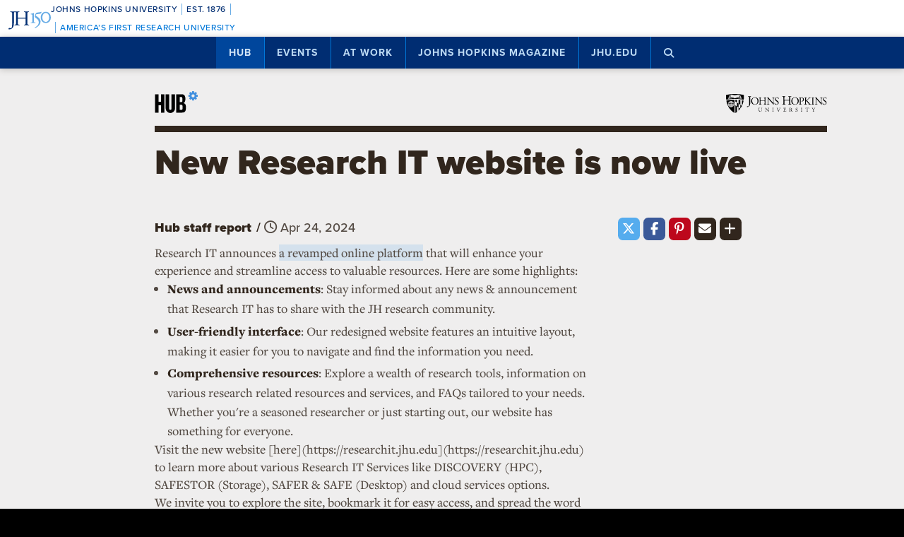

--- FILE ---
content_type: text/html; charset=utf-8
request_url: https://www.google.com/recaptcha/api2/anchor?ar=1&k=6LclNtkZAAAAANENXb4rH5E6uT1RlbUCAFvjxJYj&co=aHR0cHM6Ly9odWIuamh1LmVkdTo0NDM.&hl=en&v=PoyoqOPhxBO7pBk68S4YbpHZ&size=invisible&anchor-ms=20000&execute-ms=30000&cb=pjt124fs1hmy
body_size: 48696
content:
<!DOCTYPE HTML><html dir="ltr" lang="en"><head><meta http-equiv="Content-Type" content="text/html; charset=UTF-8">
<meta http-equiv="X-UA-Compatible" content="IE=edge">
<title>reCAPTCHA</title>
<style type="text/css">
/* cyrillic-ext */
@font-face {
  font-family: 'Roboto';
  font-style: normal;
  font-weight: 400;
  font-stretch: 100%;
  src: url(//fonts.gstatic.com/s/roboto/v48/KFO7CnqEu92Fr1ME7kSn66aGLdTylUAMa3GUBHMdazTgWw.woff2) format('woff2');
  unicode-range: U+0460-052F, U+1C80-1C8A, U+20B4, U+2DE0-2DFF, U+A640-A69F, U+FE2E-FE2F;
}
/* cyrillic */
@font-face {
  font-family: 'Roboto';
  font-style: normal;
  font-weight: 400;
  font-stretch: 100%;
  src: url(//fonts.gstatic.com/s/roboto/v48/KFO7CnqEu92Fr1ME7kSn66aGLdTylUAMa3iUBHMdazTgWw.woff2) format('woff2');
  unicode-range: U+0301, U+0400-045F, U+0490-0491, U+04B0-04B1, U+2116;
}
/* greek-ext */
@font-face {
  font-family: 'Roboto';
  font-style: normal;
  font-weight: 400;
  font-stretch: 100%;
  src: url(//fonts.gstatic.com/s/roboto/v48/KFO7CnqEu92Fr1ME7kSn66aGLdTylUAMa3CUBHMdazTgWw.woff2) format('woff2');
  unicode-range: U+1F00-1FFF;
}
/* greek */
@font-face {
  font-family: 'Roboto';
  font-style: normal;
  font-weight: 400;
  font-stretch: 100%;
  src: url(//fonts.gstatic.com/s/roboto/v48/KFO7CnqEu92Fr1ME7kSn66aGLdTylUAMa3-UBHMdazTgWw.woff2) format('woff2');
  unicode-range: U+0370-0377, U+037A-037F, U+0384-038A, U+038C, U+038E-03A1, U+03A3-03FF;
}
/* math */
@font-face {
  font-family: 'Roboto';
  font-style: normal;
  font-weight: 400;
  font-stretch: 100%;
  src: url(//fonts.gstatic.com/s/roboto/v48/KFO7CnqEu92Fr1ME7kSn66aGLdTylUAMawCUBHMdazTgWw.woff2) format('woff2');
  unicode-range: U+0302-0303, U+0305, U+0307-0308, U+0310, U+0312, U+0315, U+031A, U+0326-0327, U+032C, U+032F-0330, U+0332-0333, U+0338, U+033A, U+0346, U+034D, U+0391-03A1, U+03A3-03A9, U+03B1-03C9, U+03D1, U+03D5-03D6, U+03F0-03F1, U+03F4-03F5, U+2016-2017, U+2034-2038, U+203C, U+2040, U+2043, U+2047, U+2050, U+2057, U+205F, U+2070-2071, U+2074-208E, U+2090-209C, U+20D0-20DC, U+20E1, U+20E5-20EF, U+2100-2112, U+2114-2115, U+2117-2121, U+2123-214F, U+2190, U+2192, U+2194-21AE, U+21B0-21E5, U+21F1-21F2, U+21F4-2211, U+2213-2214, U+2216-22FF, U+2308-230B, U+2310, U+2319, U+231C-2321, U+2336-237A, U+237C, U+2395, U+239B-23B7, U+23D0, U+23DC-23E1, U+2474-2475, U+25AF, U+25B3, U+25B7, U+25BD, U+25C1, U+25CA, U+25CC, U+25FB, U+266D-266F, U+27C0-27FF, U+2900-2AFF, U+2B0E-2B11, U+2B30-2B4C, U+2BFE, U+3030, U+FF5B, U+FF5D, U+1D400-1D7FF, U+1EE00-1EEFF;
}
/* symbols */
@font-face {
  font-family: 'Roboto';
  font-style: normal;
  font-weight: 400;
  font-stretch: 100%;
  src: url(//fonts.gstatic.com/s/roboto/v48/KFO7CnqEu92Fr1ME7kSn66aGLdTylUAMaxKUBHMdazTgWw.woff2) format('woff2');
  unicode-range: U+0001-000C, U+000E-001F, U+007F-009F, U+20DD-20E0, U+20E2-20E4, U+2150-218F, U+2190, U+2192, U+2194-2199, U+21AF, U+21E6-21F0, U+21F3, U+2218-2219, U+2299, U+22C4-22C6, U+2300-243F, U+2440-244A, U+2460-24FF, U+25A0-27BF, U+2800-28FF, U+2921-2922, U+2981, U+29BF, U+29EB, U+2B00-2BFF, U+4DC0-4DFF, U+FFF9-FFFB, U+10140-1018E, U+10190-1019C, U+101A0, U+101D0-101FD, U+102E0-102FB, U+10E60-10E7E, U+1D2C0-1D2D3, U+1D2E0-1D37F, U+1F000-1F0FF, U+1F100-1F1AD, U+1F1E6-1F1FF, U+1F30D-1F30F, U+1F315, U+1F31C, U+1F31E, U+1F320-1F32C, U+1F336, U+1F378, U+1F37D, U+1F382, U+1F393-1F39F, U+1F3A7-1F3A8, U+1F3AC-1F3AF, U+1F3C2, U+1F3C4-1F3C6, U+1F3CA-1F3CE, U+1F3D4-1F3E0, U+1F3ED, U+1F3F1-1F3F3, U+1F3F5-1F3F7, U+1F408, U+1F415, U+1F41F, U+1F426, U+1F43F, U+1F441-1F442, U+1F444, U+1F446-1F449, U+1F44C-1F44E, U+1F453, U+1F46A, U+1F47D, U+1F4A3, U+1F4B0, U+1F4B3, U+1F4B9, U+1F4BB, U+1F4BF, U+1F4C8-1F4CB, U+1F4D6, U+1F4DA, U+1F4DF, U+1F4E3-1F4E6, U+1F4EA-1F4ED, U+1F4F7, U+1F4F9-1F4FB, U+1F4FD-1F4FE, U+1F503, U+1F507-1F50B, U+1F50D, U+1F512-1F513, U+1F53E-1F54A, U+1F54F-1F5FA, U+1F610, U+1F650-1F67F, U+1F687, U+1F68D, U+1F691, U+1F694, U+1F698, U+1F6AD, U+1F6B2, U+1F6B9-1F6BA, U+1F6BC, U+1F6C6-1F6CF, U+1F6D3-1F6D7, U+1F6E0-1F6EA, U+1F6F0-1F6F3, U+1F6F7-1F6FC, U+1F700-1F7FF, U+1F800-1F80B, U+1F810-1F847, U+1F850-1F859, U+1F860-1F887, U+1F890-1F8AD, U+1F8B0-1F8BB, U+1F8C0-1F8C1, U+1F900-1F90B, U+1F93B, U+1F946, U+1F984, U+1F996, U+1F9E9, U+1FA00-1FA6F, U+1FA70-1FA7C, U+1FA80-1FA89, U+1FA8F-1FAC6, U+1FACE-1FADC, U+1FADF-1FAE9, U+1FAF0-1FAF8, U+1FB00-1FBFF;
}
/* vietnamese */
@font-face {
  font-family: 'Roboto';
  font-style: normal;
  font-weight: 400;
  font-stretch: 100%;
  src: url(//fonts.gstatic.com/s/roboto/v48/KFO7CnqEu92Fr1ME7kSn66aGLdTylUAMa3OUBHMdazTgWw.woff2) format('woff2');
  unicode-range: U+0102-0103, U+0110-0111, U+0128-0129, U+0168-0169, U+01A0-01A1, U+01AF-01B0, U+0300-0301, U+0303-0304, U+0308-0309, U+0323, U+0329, U+1EA0-1EF9, U+20AB;
}
/* latin-ext */
@font-face {
  font-family: 'Roboto';
  font-style: normal;
  font-weight: 400;
  font-stretch: 100%;
  src: url(//fonts.gstatic.com/s/roboto/v48/KFO7CnqEu92Fr1ME7kSn66aGLdTylUAMa3KUBHMdazTgWw.woff2) format('woff2');
  unicode-range: U+0100-02BA, U+02BD-02C5, U+02C7-02CC, U+02CE-02D7, U+02DD-02FF, U+0304, U+0308, U+0329, U+1D00-1DBF, U+1E00-1E9F, U+1EF2-1EFF, U+2020, U+20A0-20AB, U+20AD-20C0, U+2113, U+2C60-2C7F, U+A720-A7FF;
}
/* latin */
@font-face {
  font-family: 'Roboto';
  font-style: normal;
  font-weight: 400;
  font-stretch: 100%;
  src: url(//fonts.gstatic.com/s/roboto/v48/KFO7CnqEu92Fr1ME7kSn66aGLdTylUAMa3yUBHMdazQ.woff2) format('woff2');
  unicode-range: U+0000-00FF, U+0131, U+0152-0153, U+02BB-02BC, U+02C6, U+02DA, U+02DC, U+0304, U+0308, U+0329, U+2000-206F, U+20AC, U+2122, U+2191, U+2193, U+2212, U+2215, U+FEFF, U+FFFD;
}
/* cyrillic-ext */
@font-face {
  font-family: 'Roboto';
  font-style: normal;
  font-weight: 500;
  font-stretch: 100%;
  src: url(//fonts.gstatic.com/s/roboto/v48/KFO7CnqEu92Fr1ME7kSn66aGLdTylUAMa3GUBHMdazTgWw.woff2) format('woff2');
  unicode-range: U+0460-052F, U+1C80-1C8A, U+20B4, U+2DE0-2DFF, U+A640-A69F, U+FE2E-FE2F;
}
/* cyrillic */
@font-face {
  font-family: 'Roboto';
  font-style: normal;
  font-weight: 500;
  font-stretch: 100%;
  src: url(//fonts.gstatic.com/s/roboto/v48/KFO7CnqEu92Fr1ME7kSn66aGLdTylUAMa3iUBHMdazTgWw.woff2) format('woff2');
  unicode-range: U+0301, U+0400-045F, U+0490-0491, U+04B0-04B1, U+2116;
}
/* greek-ext */
@font-face {
  font-family: 'Roboto';
  font-style: normal;
  font-weight: 500;
  font-stretch: 100%;
  src: url(//fonts.gstatic.com/s/roboto/v48/KFO7CnqEu92Fr1ME7kSn66aGLdTylUAMa3CUBHMdazTgWw.woff2) format('woff2');
  unicode-range: U+1F00-1FFF;
}
/* greek */
@font-face {
  font-family: 'Roboto';
  font-style: normal;
  font-weight: 500;
  font-stretch: 100%;
  src: url(//fonts.gstatic.com/s/roboto/v48/KFO7CnqEu92Fr1ME7kSn66aGLdTylUAMa3-UBHMdazTgWw.woff2) format('woff2');
  unicode-range: U+0370-0377, U+037A-037F, U+0384-038A, U+038C, U+038E-03A1, U+03A3-03FF;
}
/* math */
@font-face {
  font-family: 'Roboto';
  font-style: normal;
  font-weight: 500;
  font-stretch: 100%;
  src: url(//fonts.gstatic.com/s/roboto/v48/KFO7CnqEu92Fr1ME7kSn66aGLdTylUAMawCUBHMdazTgWw.woff2) format('woff2');
  unicode-range: U+0302-0303, U+0305, U+0307-0308, U+0310, U+0312, U+0315, U+031A, U+0326-0327, U+032C, U+032F-0330, U+0332-0333, U+0338, U+033A, U+0346, U+034D, U+0391-03A1, U+03A3-03A9, U+03B1-03C9, U+03D1, U+03D5-03D6, U+03F0-03F1, U+03F4-03F5, U+2016-2017, U+2034-2038, U+203C, U+2040, U+2043, U+2047, U+2050, U+2057, U+205F, U+2070-2071, U+2074-208E, U+2090-209C, U+20D0-20DC, U+20E1, U+20E5-20EF, U+2100-2112, U+2114-2115, U+2117-2121, U+2123-214F, U+2190, U+2192, U+2194-21AE, U+21B0-21E5, U+21F1-21F2, U+21F4-2211, U+2213-2214, U+2216-22FF, U+2308-230B, U+2310, U+2319, U+231C-2321, U+2336-237A, U+237C, U+2395, U+239B-23B7, U+23D0, U+23DC-23E1, U+2474-2475, U+25AF, U+25B3, U+25B7, U+25BD, U+25C1, U+25CA, U+25CC, U+25FB, U+266D-266F, U+27C0-27FF, U+2900-2AFF, U+2B0E-2B11, U+2B30-2B4C, U+2BFE, U+3030, U+FF5B, U+FF5D, U+1D400-1D7FF, U+1EE00-1EEFF;
}
/* symbols */
@font-face {
  font-family: 'Roboto';
  font-style: normal;
  font-weight: 500;
  font-stretch: 100%;
  src: url(//fonts.gstatic.com/s/roboto/v48/KFO7CnqEu92Fr1ME7kSn66aGLdTylUAMaxKUBHMdazTgWw.woff2) format('woff2');
  unicode-range: U+0001-000C, U+000E-001F, U+007F-009F, U+20DD-20E0, U+20E2-20E4, U+2150-218F, U+2190, U+2192, U+2194-2199, U+21AF, U+21E6-21F0, U+21F3, U+2218-2219, U+2299, U+22C4-22C6, U+2300-243F, U+2440-244A, U+2460-24FF, U+25A0-27BF, U+2800-28FF, U+2921-2922, U+2981, U+29BF, U+29EB, U+2B00-2BFF, U+4DC0-4DFF, U+FFF9-FFFB, U+10140-1018E, U+10190-1019C, U+101A0, U+101D0-101FD, U+102E0-102FB, U+10E60-10E7E, U+1D2C0-1D2D3, U+1D2E0-1D37F, U+1F000-1F0FF, U+1F100-1F1AD, U+1F1E6-1F1FF, U+1F30D-1F30F, U+1F315, U+1F31C, U+1F31E, U+1F320-1F32C, U+1F336, U+1F378, U+1F37D, U+1F382, U+1F393-1F39F, U+1F3A7-1F3A8, U+1F3AC-1F3AF, U+1F3C2, U+1F3C4-1F3C6, U+1F3CA-1F3CE, U+1F3D4-1F3E0, U+1F3ED, U+1F3F1-1F3F3, U+1F3F5-1F3F7, U+1F408, U+1F415, U+1F41F, U+1F426, U+1F43F, U+1F441-1F442, U+1F444, U+1F446-1F449, U+1F44C-1F44E, U+1F453, U+1F46A, U+1F47D, U+1F4A3, U+1F4B0, U+1F4B3, U+1F4B9, U+1F4BB, U+1F4BF, U+1F4C8-1F4CB, U+1F4D6, U+1F4DA, U+1F4DF, U+1F4E3-1F4E6, U+1F4EA-1F4ED, U+1F4F7, U+1F4F9-1F4FB, U+1F4FD-1F4FE, U+1F503, U+1F507-1F50B, U+1F50D, U+1F512-1F513, U+1F53E-1F54A, U+1F54F-1F5FA, U+1F610, U+1F650-1F67F, U+1F687, U+1F68D, U+1F691, U+1F694, U+1F698, U+1F6AD, U+1F6B2, U+1F6B9-1F6BA, U+1F6BC, U+1F6C6-1F6CF, U+1F6D3-1F6D7, U+1F6E0-1F6EA, U+1F6F0-1F6F3, U+1F6F7-1F6FC, U+1F700-1F7FF, U+1F800-1F80B, U+1F810-1F847, U+1F850-1F859, U+1F860-1F887, U+1F890-1F8AD, U+1F8B0-1F8BB, U+1F8C0-1F8C1, U+1F900-1F90B, U+1F93B, U+1F946, U+1F984, U+1F996, U+1F9E9, U+1FA00-1FA6F, U+1FA70-1FA7C, U+1FA80-1FA89, U+1FA8F-1FAC6, U+1FACE-1FADC, U+1FADF-1FAE9, U+1FAF0-1FAF8, U+1FB00-1FBFF;
}
/* vietnamese */
@font-face {
  font-family: 'Roboto';
  font-style: normal;
  font-weight: 500;
  font-stretch: 100%;
  src: url(//fonts.gstatic.com/s/roboto/v48/KFO7CnqEu92Fr1ME7kSn66aGLdTylUAMa3OUBHMdazTgWw.woff2) format('woff2');
  unicode-range: U+0102-0103, U+0110-0111, U+0128-0129, U+0168-0169, U+01A0-01A1, U+01AF-01B0, U+0300-0301, U+0303-0304, U+0308-0309, U+0323, U+0329, U+1EA0-1EF9, U+20AB;
}
/* latin-ext */
@font-face {
  font-family: 'Roboto';
  font-style: normal;
  font-weight: 500;
  font-stretch: 100%;
  src: url(//fonts.gstatic.com/s/roboto/v48/KFO7CnqEu92Fr1ME7kSn66aGLdTylUAMa3KUBHMdazTgWw.woff2) format('woff2');
  unicode-range: U+0100-02BA, U+02BD-02C5, U+02C7-02CC, U+02CE-02D7, U+02DD-02FF, U+0304, U+0308, U+0329, U+1D00-1DBF, U+1E00-1E9F, U+1EF2-1EFF, U+2020, U+20A0-20AB, U+20AD-20C0, U+2113, U+2C60-2C7F, U+A720-A7FF;
}
/* latin */
@font-face {
  font-family: 'Roboto';
  font-style: normal;
  font-weight: 500;
  font-stretch: 100%;
  src: url(//fonts.gstatic.com/s/roboto/v48/KFO7CnqEu92Fr1ME7kSn66aGLdTylUAMa3yUBHMdazQ.woff2) format('woff2');
  unicode-range: U+0000-00FF, U+0131, U+0152-0153, U+02BB-02BC, U+02C6, U+02DA, U+02DC, U+0304, U+0308, U+0329, U+2000-206F, U+20AC, U+2122, U+2191, U+2193, U+2212, U+2215, U+FEFF, U+FFFD;
}
/* cyrillic-ext */
@font-face {
  font-family: 'Roboto';
  font-style: normal;
  font-weight: 900;
  font-stretch: 100%;
  src: url(//fonts.gstatic.com/s/roboto/v48/KFO7CnqEu92Fr1ME7kSn66aGLdTylUAMa3GUBHMdazTgWw.woff2) format('woff2');
  unicode-range: U+0460-052F, U+1C80-1C8A, U+20B4, U+2DE0-2DFF, U+A640-A69F, U+FE2E-FE2F;
}
/* cyrillic */
@font-face {
  font-family: 'Roboto';
  font-style: normal;
  font-weight: 900;
  font-stretch: 100%;
  src: url(//fonts.gstatic.com/s/roboto/v48/KFO7CnqEu92Fr1ME7kSn66aGLdTylUAMa3iUBHMdazTgWw.woff2) format('woff2');
  unicode-range: U+0301, U+0400-045F, U+0490-0491, U+04B0-04B1, U+2116;
}
/* greek-ext */
@font-face {
  font-family: 'Roboto';
  font-style: normal;
  font-weight: 900;
  font-stretch: 100%;
  src: url(//fonts.gstatic.com/s/roboto/v48/KFO7CnqEu92Fr1ME7kSn66aGLdTylUAMa3CUBHMdazTgWw.woff2) format('woff2');
  unicode-range: U+1F00-1FFF;
}
/* greek */
@font-face {
  font-family: 'Roboto';
  font-style: normal;
  font-weight: 900;
  font-stretch: 100%;
  src: url(//fonts.gstatic.com/s/roboto/v48/KFO7CnqEu92Fr1ME7kSn66aGLdTylUAMa3-UBHMdazTgWw.woff2) format('woff2');
  unicode-range: U+0370-0377, U+037A-037F, U+0384-038A, U+038C, U+038E-03A1, U+03A3-03FF;
}
/* math */
@font-face {
  font-family: 'Roboto';
  font-style: normal;
  font-weight: 900;
  font-stretch: 100%;
  src: url(//fonts.gstatic.com/s/roboto/v48/KFO7CnqEu92Fr1ME7kSn66aGLdTylUAMawCUBHMdazTgWw.woff2) format('woff2');
  unicode-range: U+0302-0303, U+0305, U+0307-0308, U+0310, U+0312, U+0315, U+031A, U+0326-0327, U+032C, U+032F-0330, U+0332-0333, U+0338, U+033A, U+0346, U+034D, U+0391-03A1, U+03A3-03A9, U+03B1-03C9, U+03D1, U+03D5-03D6, U+03F0-03F1, U+03F4-03F5, U+2016-2017, U+2034-2038, U+203C, U+2040, U+2043, U+2047, U+2050, U+2057, U+205F, U+2070-2071, U+2074-208E, U+2090-209C, U+20D0-20DC, U+20E1, U+20E5-20EF, U+2100-2112, U+2114-2115, U+2117-2121, U+2123-214F, U+2190, U+2192, U+2194-21AE, U+21B0-21E5, U+21F1-21F2, U+21F4-2211, U+2213-2214, U+2216-22FF, U+2308-230B, U+2310, U+2319, U+231C-2321, U+2336-237A, U+237C, U+2395, U+239B-23B7, U+23D0, U+23DC-23E1, U+2474-2475, U+25AF, U+25B3, U+25B7, U+25BD, U+25C1, U+25CA, U+25CC, U+25FB, U+266D-266F, U+27C0-27FF, U+2900-2AFF, U+2B0E-2B11, U+2B30-2B4C, U+2BFE, U+3030, U+FF5B, U+FF5D, U+1D400-1D7FF, U+1EE00-1EEFF;
}
/* symbols */
@font-face {
  font-family: 'Roboto';
  font-style: normal;
  font-weight: 900;
  font-stretch: 100%;
  src: url(//fonts.gstatic.com/s/roboto/v48/KFO7CnqEu92Fr1ME7kSn66aGLdTylUAMaxKUBHMdazTgWw.woff2) format('woff2');
  unicode-range: U+0001-000C, U+000E-001F, U+007F-009F, U+20DD-20E0, U+20E2-20E4, U+2150-218F, U+2190, U+2192, U+2194-2199, U+21AF, U+21E6-21F0, U+21F3, U+2218-2219, U+2299, U+22C4-22C6, U+2300-243F, U+2440-244A, U+2460-24FF, U+25A0-27BF, U+2800-28FF, U+2921-2922, U+2981, U+29BF, U+29EB, U+2B00-2BFF, U+4DC0-4DFF, U+FFF9-FFFB, U+10140-1018E, U+10190-1019C, U+101A0, U+101D0-101FD, U+102E0-102FB, U+10E60-10E7E, U+1D2C0-1D2D3, U+1D2E0-1D37F, U+1F000-1F0FF, U+1F100-1F1AD, U+1F1E6-1F1FF, U+1F30D-1F30F, U+1F315, U+1F31C, U+1F31E, U+1F320-1F32C, U+1F336, U+1F378, U+1F37D, U+1F382, U+1F393-1F39F, U+1F3A7-1F3A8, U+1F3AC-1F3AF, U+1F3C2, U+1F3C4-1F3C6, U+1F3CA-1F3CE, U+1F3D4-1F3E0, U+1F3ED, U+1F3F1-1F3F3, U+1F3F5-1F3F7, U+1F408, U+1F415, U+1F41F, U+1F426, U+1F43F, U+1F441-1F442, U+1F444, U+1F446-1F449, U+1F44C-1F44E, U+1F453, U+1F46A, U+1F47D, U+1F4A3, U+1F4B0, U+1F4B3, U+1F4B9, U+1F4BB, U+1F4BF, U+1F4C8-1F4CB, U+1F4D6, U+1F4DA, U+1F4DF, U+1F4E3-1F4E6, U+1F4EA-1F4ED, U+1F4F7, U+1F4F9-1F4FB, U+1F4FD-1F4FE, U+1F503, U+1F507-1F50B, U+1F50D, U+1F512-1F513, U+1F53E-1F54A, U+1F54F-1F5FA, U+1F610, U+1F650-1F67F, U+1F687, U+1F68D, U+1F691, U+1F694, U+1F698, U+1F6AD, U+1F6B2, U+1F6B9-1F6BA, U+1F6BC, U+1F6C6-1F6CF, U+1F6D3-1F6D7, U+1F6E0-1F6EA, U+1F6F0-1F6F3, U+1F6F7-1F6FC, U+1F700-1F7FF, U+1F800-1F80B, U+1F810-1F847, U+1F850-1F859, U+1F860-1F887, U+1F890-1F8AD, U+1F8B0-1F8BB, U+1F8C0-1F8C1, U+1F900-1F90B, U+1F93B, U+1F946, U+1F984, U+1F996, U+1F9E9, U+1FA00-1FA6F, U+1FA70-1FA7C, U+1FA80-1FA89, U+1FA8F-1FAC6, U+1FACE-1FADC, U+1FADF-1FAE9, U+1FAF0-1FAF8, U+1FB00-1FBFF;
}
/* vietnamese */
@font-face {
  font-family: 'Roboto';
  font-style: normal;
  font-weight: 900;
  font-stretch: 100%;
  src: url(//fonts.gstatic.com/s/roboto/v48/KFO7CnqEu92Fr1ME7kSn66aGLdTylUAMa3OUBHMdazTgWw.woff2) format('woff2');
  unicode-range: U+0102-0103, U+0110-0111, U+0128-0129, U+0168-0169, U+01A0-01A1, U+01AF-01B0, U+0300-0301, U+0303-0304, U+0308-0309, U+0323, U+0329, U+1EA0-1EF9, U+20AB;
}
/* latin-ext */
@font-face {
  font-family: 'Roboto';
  font-style: normal;
  font-weight: 900;
  font-stretch: 100%;
  src: url(//fonts.gstatic.com/s/roboto/v48/KFO7CnqEu92Fr1ME7kSn66aGLdTylUAMa3KUBHMdazTgWw.woff2) format('woff2');
  unicode-range: U+0100-02BA, U+02BD-02C5, U+02C7-02CC, U+02CE-02D7, U+02DD-02FF, U+0304, U+0308, U+0329, U+1D00-1DBF, U+1E00-1E9F, U+1EF2-1EFF, U+2020, U+20A0-20AB, U+20AD-20C0, U+2113, U+2C60-2C7F, U+A720-A7FF;
}
/* latin */
@font-face {
  font-family: 'Roboto';
  font-style: normal;
  font-weight: 900;
  font-stretch: 100%;
  src: url(//fonts.gstatic.com/s/roboto/v48/KFO7CnqEu92Fr1ME7kSn66aGLdTylUAMa3yUBHMdazQ.woff2) format('woff2');
  unicode-range: U+0000-00FF, U+0131, U+0152-0153, U+02BB-02BC, U+02C6, U+02DA, U+02DC, U+0304, U+0308, U+0329, U+2000-206F, U+20AC, U+2122, U+2191, U+2193, U+2212, U+2215, U+FEFF, U+FFFD;
}

</style>
<link rel="stylesheet" type="text/css" href="https://www.gstatic.com/recaptcha/releases/PoyoqOPhxBO7pBk68S4YbpHZ/styles__ltr.css">
<script nonce="MGnc4DkBgUTt4tFdgkQlvg" type="text/javascript">window['__recaptcha_api'] = 'https://www.google.com/recaptcha/api2/';</script>
<script type="text/javascript" src="https://www.gstatic.com/recaptcha/releases/PoyoqOPhxBO7pBk68S4YbpHZ/recaptcha__en.js" nonce="MGnc4DkBgUTt4tFdgkQlvg">
      
    </script></head>
<body><div id="rc-anchor-alert" class="rc-anchor-alert"></div>
<input type="hidden" id="recaptcha-token" value="[base64]">
<script type="text/javascript" nonce="MGnc4DkBgUTt4tFdgkQlvg">
      recaptcha.anchor.Main.init("[\x22ainput\x22,[\x22bgdata\x22,\x22\x22,\[base64]/[base64]/MjU1Ong/[base64]/[base64]/[base64]/[base64]/[base64]/[base64]/[base64]/[base64]/[base64]/[base64]/[base64]/[base64]/[base64]/[base64]/[base64]\\u003d\x22,\[base64]\\u003d\\u003d\x22,\[base64]/[base64]/Cnw/Cs8OCw4vCksOiwrEWwoc+Kxl7cFpxw6DDmU/DtxbCkyrCncKnIi5BZkpnwo8rwrVacMKow4ZwWXrCkcKxw4XClsKCYcO+U8Kaw6HCqcK6woXDgxLCg8OPw57DtsKgG2Y7wpDCtsO9wqvDpjRow7zDjcKFw5DCsgkQw60WIsK3XwHCosKnw5ERVcO7LWLDiG90HFJpaMK3w5pcIyrDiXbCkxlEIF1pSyrDiMOMwpLCoX/CsR0yZTF/wrwsL0gtwqPCrcK1wrlIw71/w6rDmsKwwrs4w4smwprDkxvCihTCnsKIwpfDtCHCnlzDpMOFwpMUwpFZwpFUHMOUwp3Doz8UVcKLw54AfcOaOMO1YsKrYhF/AsKpFMONUEM6Rk1zw5xkw6XDtmg3U8KfG0wFwrxuNlXCnwfDpsOOwqYywrDCkMKGwp/Ds0HDtlo1wpETf8O9w6R1w6fDlMO5B8KVw7XCjQYaw78wNMKSw6EtZmAdw6bDtMKZDMOzw4oETgLCicO6ZsKMw5bCvMOrw45vFsOHwpzCrsK8e8KeTBzDqsOMwoPCujLDqxTCrMKuwp/[base64]/NEHDqxzDlcK7LsO8w5weTMK6wrDCgMO4wqA1wq4zTiAawrvDqMOmCAZpUAPCocOmw7o1w6kYRXU5w4jCmMOSwoXDu1zDnMOiwoE3I8OmbGZzIQlkw4DDpFnCnMOuf8OAwpYHw7hUw7dIaHrDn2xfGUVhV1TCmwHDksO4wr4OwqzCs8OkGsKgw40sw73Du3vDry/DphJ8emBoPcO2HG1/wpfDrU5jAsOhw6NQamrDkSJqw6Ycw5ZZGz7CsjEJw6TDpMKzwrBSIcKrw68ETg3DjXt/fXVSwozCh8KUbyQRw7zDuMKWwqvDu8OGN8Kgw43DpMOgw69Qw5fCncOew6kWwrHCn8OwwqHChzFvw5fCni/DnsKmOE7CmwPDhTPCnmJNF8KbM3nDmjxIw6VMw69zwpHDmDwjwpIBw7XDm8OTw7FzwrXDncKBOA9cDMKETsOhOcKgwpXCr2TCoy7CrgYAwo/CiGfDsHY5E8Kmw7/Cu8KLw47CvsOww5jCq8OeWsKswoPDs37DlD/Di8OQYsKDDsK/[base64]/[base64]/Dm8O0wp0hKVvDpw0bwqYtNMOzRmZZa8KZwp12UsO3wpLDnMOAHU/ClMKZw63CgEnDs8OLw5/DscKmwqMfwpBEZm1mw4/CgCRrfMKaw6PCv8KMa8ONw7zDtcKHwrhjdVRIMMKrFsKJwqslCsOwesOXAsO+w6fDpHzCrVbDn8K+wp/CtMKjw75eTMO4wqrDk3E/[base64]/[base64]/wp7CnxjCqcKBWMKRwrrCuA/DkEoMccK0Ml/DlMKdwodBw7HDu03Ckgwnw5d/LRrClcK9XcO2wobDjHZnBnJQfcKWQMKbLRfCvsOhHMKUw65Bf8Kpw4BVQMOLwr8cUVrDosO7w7bCiMOhw6MmfgRVwp7DsFEvdG/CuScXwo50wqHDuyVRwoUVNy10w7gSwpTDtsKiw7vDuzNkwr4JFMKCw5kEA8KwwpTDtMK2asKqw6AHbnUsw6nDgMORfTfDgcKMwplGwrnDuVwXwqRQb8KiwqfClsKmJsOHGTDChw1MUFbDk8KADn/Dj1XDs8K9w73DkMOww7pOazTDkmfDpXMIwqc8TsKeAcKbBkLDlMKNwoIYwq44d0nCtXbCrsKkMzVnHSQFKUnChMKtwqULw7/Dt8KbwqIUJSh2KEQWfcOgLMOCw5pXUsKLw7glwolFw6HDngvDugvCr8KBRm0qw5zCoDFww7zDscKBw44+w7xcMMKEw70qFsK0w4k2w7fClcOsaMKSw4XDnsOzWMK/JcK8c8OLJzXCqCTDmyZpw5HDoTJ8EibDvsOTaMKpwpZ8wo4lK8OpwofDt8OlVEfCi3RZw7vDrGrDlEsLwroEw4XClUwCagQnw6zDgkRQwq/DmcKlw58VwpAbw4DCvsOsbjYdVgnDmFQMWcOcPsOnbFLCi8KlTExLw4LDnsOUw4fCoXjDh8K3SXU6wrR7wpLCiWHDtMK4w73Co8KuwrjDvMKtwrZjacKIIHV7w505QX0rw7oiwrTCusOqw7Z2L8KUKsOaJMK+NUzClmPDs0B+wpfCkMKwaCcCATjDqRRjKkHCu8ObHE/DuHrDuXfCnCkIw4BgLyjDjsO6GsOewpDDqsO2wobClW18D8KwZSzDisKXw57CuRTCrgDCo8OXY8ONa8KCw6FawqXCrjZaHzJTw5Fkwo5AJGlYV0N8wog2w4JVw5/DuQQLGV7CtMKsw7l7w5UAw6zCvMKbwpHDpsKqZcO/diF0w5p4wo87w7suw7cAwoTDkxbCs1DCmcO+w7RnOm4iwqTDiMKQQcOjR10Zwr84OwxVfsKFe0QEAcOsfcO5w7DDrsKhZE7Cs8KGeAtccXgKw7LCgWjDgFrDolc+asKgQB/[base64]/QzjDiEQjw4fDqcKZw4jCisKbA8OXdWh5STh4wpIHwp9dw45uwoDDsWLDoV/DgQZvw7HDjlElwph9bU8Cw7jClCrDrcKtAzZjKkjDi3bCrMKrMHbCnMO/[base64]/[base64]/Dn18qeBrDoEw+wp7CjD7Dsj41wqgtMcOjwprDmsOrw6HCsMO6PVLDgAY/w4TDv8ODAMOlw7sxw4nDg2XDoR7Dg1DCgFoYcsO8b1jCmgtlwo7DiFM9wqhpw44+KGfDmcO3AsOBbsKuTMOLTMOZaMO0cgV+AsKgecOAQRxOw5zDgC/[base64]/DpsKUJTcJI8OkwpbCgUTDp8OYB0gowrfDocKvYMOEEEXCpMOZwrzDlsKRw5jCuFB1w4MlAzJ0wph4eFZpLX3DhcK2PG/Cr1jDmU7Dj8OZW2jCm8K9OCnCmnDCh3BbIMOuwqDCtW7Dngo+AkjDi2fDt8Kxwro4ABU+VcOQU8OWw5LDpcOCCQfCmQLCncOJasO7w4/Ds8OEZUzDrCPDiSNRw7rCjsO1G8OwXzNlfj7CoMKTJ8OQBcKZC1DCq8KXOMKAaBfDsWXDi8OOAcO6woZ6wpfCiMKXw4HCsU46HCrDqi0Ww67ChMKgdsOkwq/DhyvDpsKIw7DDpsO/FHXCjsOPAmo8w5EvK33CoMOPw5rDq8ORBwd/w7s8wonDg15Ww4wxaELCsiJlw6LDq1LDnDzDvsKoRjfDhcOfwr7Di8KQw60sHnQKw60nEMOxdcOCBEHCv8K7wozCpsO7JcONwrolC8O5woPCvsKRw6dVD8OOfcOCVAfCh8Oxwr1kwqd+wobDpl/ChcKfw4jCqVLCosK0woXCocOCD8OVbgl/w6nCrU09eMOSw4zDksKPw5bDtsOYSMKuw5/DqMKnJsO6wqrDjcOnwqfCqVIYAlcHw67CkDLCunIMw7glLGxpwpQGasOFwo8uwo3Cl8KtJMK/E0FHfE7CrsOQLRl2V8Kowr4NJMOIw4vDsnUjVsKjOcOJw4jDtxnDvsK3w61iBcODw7/[base64]/[base64]/w6VUw5hLwrx5c8OUwr/DgcKLw6sNwo/CoMOmwrphwq1Mw6A/w4TDvHVww6wkwr/DoMKPwpPCliDCi37DvD3Dtw/Cr8OBwofDnsOWwqdAEnMyH2ZwSknChRrDusOIw4bDncK/asKgw51tDzvCvFcOdiTCgXpPUMOyFcKXMivCmXrDtAHCgnXDgAHCu8OiB1Bdw5jDgsOfAWnCj8KdS8OCw45dwrLDtsKRwovCr8OUwpjDnMKnDcKtWlnDuMKca1grw7rDphzCkMO+EMKWwqkGwqzClcOswqURwoXDlDMcJMO8woEIJ1guYEQSRGloWcOQw5lmewHCvR/CvRM1R0HCgMOEw6tiZlBUwq0pRRJ7Dgdfw5tiw4oqwoAew7/CmQjDiWjDrhDDuCbDmFY/[base64]/ChMKWwofDgEHDvCrDplgMw6l+C8ObfMOuwpHCqjLCocOPw7V6bcK6w63Ct8K3R1wMw5nDnHPCkMO1wpV/wqFEN8KlD8O6I8OSYCcDwoF7CsKTw7HCjm7CvhduwpzCpsKEOcOqw6p0S8KoYWYIwr9QwpE5YMKZFMKzZsOffG18wpHCpcODJHY+SX9yBEByZTXDilAkIsKAXMO5woHDkcKafjhWWcO/Nwcga8K5w47DhAZiwod5UDTCghBQb3PDlsO2w7rDosKiXyfCg3MDBDXCm3TDr8KkPXbCp2k/wq/[base64]/DnxpJw71Iwo3DoWIcwoHDrsKjwqnDqAlvMypmLsOLV8KwEMOSFMKJeyVcwqhxw5AhwpZVFk/Dszx/M8KTBcKHw4w+woPDscKuQGbCvVQKw7EywrTCoVd+wq1iwrsbFVvDsEh8dgJowovDk8OjGcOwKAjDscKAwpBFw7TCh8OOAcK5w69dw7AOYDEewowMSULCm2jCsz3DuC/CtyPDvxd9w4DCnGLDhcObw5HDpSDCssO5aSQpwrx3wpI5wpLDhcO+ei1Qwq80wrxafsK+cMObfMOvV0BrcMKHIz7DlsOZRsKyUx5dwpfDs8Oww5zCoMKPMX4ew7INK1/DjFvDtMKEEcOtw7PDuQvDmcOhw5NUw4chwrxwwrJ2w4TCrzQkwp4uby5hwrXDqMKgwqPCuMKhwp/Dv8K5w5ADTzwiS8KAw5AWYGt6TCl+FlzDkMKkwrIeDMOow4IebcKHAkTDjjzDtcK4w6bDsmY6wrzDoB9kR8Knw6nDrgITC8OwJ3XDlsKxwq7DmsKbMcKKXsOvwoTDjQHDtSR5AAXDqsK5EsOwwrnCvVTDqMK5w7Ubw5XCu1bCgkzCucO/ecO6w4ovfMOPw5DDjMOfw7VewrXDrETCnyhUYBYbLn86Q8OFaU3CjwbDhsOlwr7DncOPw4A2w6LClidqwq5wwpPDrsK+Sj4XGsKfesO+BsO5wqTDk8OMw4vCnHPDry9eR8OBCsK1DsKtTcOxw4XDgEocwq/[base64]/DnsKtw6nCh3DDhMOBWcOLw4vCjsOHPBB8wqDDkMOKZmrDqVFVw4/DliIHwooNB3vDmih7wrMyDALCvjXDl27CiU9QYVQoXMK6w4tcBcKjKwDDn8OOwqvDg8O9TMOyRMOaw6TDiHvDjMKfYHJGwrzDqHvDi8OIGcOyC8Oxw6DDjMKqCcOQw4XCgsOgK8Ojw5HCrsKcwqjChcOpewJiw47DiCrDlMKlw450U8Kqwol4L8OwHcO/[base64]/CkgDDsMOQwrUvw5pnwpcHwrbCtMKfwqHCmTx7w7ZDPGDDpsKywpxJd35DWER+bE/Du8KVFwBDAiNgPsKGEMOJDcKwKSDCrMOkFwnDicKIBcKgw4HDoShODj0/wpAYRcK9wpTCsipMIMKPWg3DhMOhwo1Vwqo7AMKdKSvDuUjConFxw6gtw67CuMK3wpDCv1QnDGJ0QMOgEsOPJcOLw5TChi9ewqvDm8OCcw5gY8OUccKbwp7DlcK8b0XDicKYwodjw5oTGC3CtcKBPgrCmihmw7jCqMKWdMKfwrzClWs0w7zDocOFJsO9d8Kbwq4hLE/CpT8Nb35qwpbCnSo9EMODw4fCgBrCk8O7wqwQTAjClGHDmMKlwqhOUVFMwoJjR3TCrEzCg8OnSXguwrTCuz4bQ2cfTxs0agLDiwA+w705w7keNMKIwowrV8OrccO+wpNtwot0ThdOwr/Dkk5KwpZvXMKdw7MEwqvDpUjClWoMIcO+w7xMw6VRe8KKwqHDswrClxLDgcKmw6LDtWRlQitewo/DjBk5w5vClxfCiH/DjkwuwoQAJsKEwoUMwo5/[base64]/DqkjDlcKIUDrDrVHCuETCm8ODFXhfEi4ZwpRXwpIfw6BnZydZw7zDqMKZw7LDnBg7wpgwwo/DtMOxw7duw7/DhsOMO1USwpxaQB4BwpnClnQ5QcKjwrHDvQ9haBLDsk5HwoLCjgZGwqnDu8OYTXF/SRzCkWDCrTRKNBcDwoNnwow0TcOdw4bCksOwGncCw5gLTA3DisOfwp8Pw7xdw5/[base64]/CgAbDg8KHwqzClcO3RMOVJcOPZV5rw4Vtw4TDl3zDncOfKMOhw6xTw4HDpD5tKxzDrDTDtgdjwrXDnRc9GyjDlcKNVB8Pw7gKFMKPP13CiBZMM8O5w71Zw6fDu8K9VEzDssKrwooqPMO9b0DCoTkdwphrw7dRFEg/wrrDgcOew6s+HTtrOxfCssKQOsKeecO7w6ZLNHkNwpBbw5TCoV1ow4jDncKgNsO8VsKQYcOcTgPCgnIzBVfDn8KpwrNJRsOvw6jDs8KObnXCjC3DiMOeLcKtwqUjwqTChsONwqrDpcKXQMO/w6fCiWwXc8OKwoHCh8KIPVDDikECHcOZP39qw47CksOmdnTDn15/ecOCwqVUQnByegXDsMKbw65AWMO4DXPClQ7DisKXw41vwqcCwr/Dq3PDhU8LwrnCmMOjwoZJUcKuccO1QjHDt8KLY2cHw70VB3IsX0XCs8K6wqoUO3lyKsKAw7bCpWjDksKCw4N/w7JIwrfDqcKDAF9paMOtPDbCszHDncOgw5FZNl/Cl8K/UyvDjMOww783w4VRwotGKknDqcOQMMKfBMKkOyEEwqzDpktRFznCp05YFMKoIRRUwrfDscKTQGjDtMKSE8KUw5zCusOsJ8O/wqUQwojDs8KhA8KTw5bCqsK+acKTBAfCtxHCmTw+dMKhw53DnMO7w4tyw6oYa8Kwwo19JhrDhxpmG8OtD8KTeRIPw6hHf8OsGMKXwprCl8K+wrsscxvCnMO2wrvCjDvDix/[base64]/DphbDsMOdw7RSw6w3B8KlwqxMYhsfSMKuOEVlHcKAwq9mwqrCug3CiijDsHfDlcO2wojCpELCrMKtw7/DojvDn8Osw7DDmDocw7dww6hUw4kTWnELGsKDwrMswqPDq8OBwrDDqsK2ajTCisOpSxAwVMKOd8OCW8Kpw5lfCcKlwpQZUinDt8KLw7HCnmFLwpLDii7DhQnCuAcOKkJNwqvDsnnCrcKfQcOHwrsGSsKGLcOIwrXCsmBPbDcaKsK8w4MFwpZEwqgJwp/DkhnCu8Kxw7YKwojDg10ow69HUsOAJhrCh8Kdw7LCmgXDmMKfwo7CgS1DwpN5wpIbwphPw44Ac8O7GmXCo17CuMO1fUzClcK3w7rCkMKpPlJZw6DCgEURRxfCikDDr1p4wpxHwrXCisOSBxMdwocXW8OVOE7Ctitke8KWw7LDiwPCqsKSwq8pYVHCpnB/N2XCkWdjw4vCnUspw4/CocKxHnDCk8Ozw6rDhGV4DEAiw4ZUPTTCtEYPwqfDpsKVwrPDiBTCisOHQG7CjA/CiFdxJFg/w6sqYMOiLMKsw5rDmw7Dv27DklFkc3kawqMrA8Kmwqx2w7cmcFRkKsKUWUPCuMO3cXYqwqzDmE7CkEPCnjLCoGJfYGEfw5Vqw6DCglzCgn/DqMOBwrsTwrvCpWsGMVdnwq/Co38IL2k1FWTCmcO9wpdMwrQFw5lNAsKZGMOmw7MtwqFqS1nDtcKrw6sewqXDhysRw4N+M8Kcw5HCh8KpeMK2LR/Di8KWw43CtQp8VHQdwq0/[base64]/wpbCmsK8DcOxVMO5McKAe8KBNsOGVwfCmAZZOsKzwp3DjMKRw7zCmGMGNcKQwprDlMOYYlIkworDrsK8Pm3ChHYbVHbCgD4/NsOFZDXDty8welHCqMK3fGLCnWsSwp11N8KnU8K0w5XDmcO4w5xpw7fCu2bCoMKxwrvDrnxvw5DCo8KFwpk3wptXJMO4w6MvAMObSE51wqPCu8KVw55jwoxww5jCssKFW8OrUMOQR8O6RMKzwoQ6KCTCljHCtMO/[base64]/CmylPwr7DscOcPsOkw4TDtBY4w6ZQQ8KiwpYaGhB4HDLCiVHCt3pzZcONw6YjTcOew4QAXz/Cj0cVw5XDuMKmIsKGSMOIDMOFwqDCq8Kbw5N2w4dGWMOLVWHDmxI0w73DojrDtw4Kwp0YHcO3wohTwobDpcO/wrtxQQQiw6fCr8OcQ0rCh8KVb8Kjw7Agw74aA8OiOcOUPsKzw74VIcObCjbCnnUGRFAVwoDDpmQFwr/[base64]/[base64]/[base64]/NycuPMKYMwzDicOIw7d3DcOnGDbDhMOSwo7Di8KCw6Y7YEMlEjwhw5zCjTk9wqkHICfCoT7DhMKQb8OVw67Csyx9Tn/CgEXDqk3DgMOZNsKOw53DuhDCmSzCusO5Y18cSMOiI8KlREg/TzAMwq/Chk92w5TCpcKtwp0+w4DCicKzw7QvJ108OcOrw7LCshV/NsKnXh8jOB49w5AQOcKOwqzDqBhBH0BxLcOdwqISwqAmwpTCuMOxw6AYVsO9Q8OBATfDnMKXw4RtY8KXECpfZ8O1CCfDiA4xw69ZCcOtBsKlwptpRys1dMKHAgLDsiJ0VxTCpAbCqDxuFcOlw53CjcKGRXhrwpYxwptjw4duaik/wqw2wrDCniPDvcKTPA4cD8OXJhYIwpM9X1cnSgg0cxkrN8K/[base64]/[base64]/[base64]/DthrCtMORWcOMTyxqKW1pw7RTElnDo0sFwoXDknLCpgpNTgjCnyzDmMOZwps7w4vDoMOlIMOIHn93fcOAw7MxPV3CiMKqA8K2w5LCkh9abMO2w5wqOcOsw40YaX50wrZqw5/DvUhDDMO5w5HDsMOdBsOww7BswqRWwqI6w5B7LAcQwrrDt8OoCjnDng0uTMKuEsOpD8O7w7whWwLCnsOAw4PCqsO8w6HCuDnCtCrDiRrDmU7CoB/Dm8O+wrjDrEDCmHxFU8K5wpDCuyDCnU/[base64]/DtDbCm1lEw67Dk0kdYcOLIQ7CjHPCsSFVZzzDisOIw4J6asK1KcO4woJSwpcuwqE/JWR2wofDrMKxwqrCm3BlwoXDmEgAFRx/K8O5wqDChEfCixscwr7DrBsjYXgLAsOAU0vDk8KHw4TDjsKtX3PDhidGEMKfwqE1eXXDqMKJw5tMe20wRsKowprDvCjCtsKowoMaJgPCpkwPw7Rew6EdHcOhIEzDrQPDlMK6w6MlwoQKADzDgcOzQlTCoMOOw4LCvsKYfhNDBcKrwpTDqHsfRUM/wohILGPDni3CjSZGcMO3w7wEw5nCg3PDt1zDowDDimzCsAnDp8KbdcODfzwww6gGFRRaw44Nw4pSDcKDEhMocX0aGxMnwpLCkkLDvS/[base64]/[base64]/NcK+PcKHJsO0wpYHHhjChV9EegDCmMOaXkAHI8Kzw5gXwpURFMO8w7t/w7JVwphCVcOgZMKHw7N+TR5uw49Iw4XCt8OrZ8OmawHChMKUw5l4w5rDvsKARMO0w5LDh8O0wrgOw7PCrcOjOHHDrWEtwojClMKbU20+e8KZHRDDusKMwowhw63DuMO+wrguwpbDgmxMw6lmwpc/[base64]/CpjwCwp/[base64]/DrCALwqwqw4fClsKGdnfDtgZoacOiaMOLwoDCs8OUVQ4FEMOdw5jCgATClMOKworDr8O5d8OqDh4WRC4vw4jCvHlEw4rDk8KUwqRewqMfwozCqjnDhcOtZ8KrwpFaXhMiMMOcwoMIwp/CqsOTw4hIAsKyX8ORQWnDsMKmw5nDmi/Cn8OPfcOpUsOyF1tjJR9Jwr5zw4REw4vDih3CiS05DcO8RR3DgVU1fcOOw6LCvkZAwqTCtyQ+dUjCkwjDuiRQwrFQLMOtMm9cw49ZPgtPwojCjj7Do8OTw6RlJsO/OMO/DcOiw4J5CsOZwqzDj8OjIsKGw7XCnMOiDAzDgsKfw5gaGmDCpA/DqxwmCsOyRF5hw5XCo0LClsOzCkvDl1t5w7wUwqXCoMKvwozCvsKjVznCrUrChsKdw7TCg8OWRcOew6gOw7rCicKJF2ELYD0WCsKpwqvCpmXDnFHCrDUvwpt8wqnCjcOFEMKUAATDn1UUQsOWwonCq0RtRHU4woTClBhxw7RPV2vDmx3Ch084I8KYw7/CnMKcw4wML3vDlMOOwobCt8OBAsOVa8O4QcKaw47DgFLDoTTDtsOPKsKrGjjCnAlCL8OQwoQdH8OPwqs8LcKQw4RIwodMEsOwwqXCocKNTxwUw7rDl8KpBjbDgkPCvcOOEBjDqBlgGFtTw4/CklvDuBrDuSYMRnTDkDHChx93aC8Iw7HDq8OcP2DDrGhsOzBHdMO7wp7DjVFqw501w6wWw6w/wprCgcKiLwvDucOBwowSwrPDvE5Ow5t1GHQgVlTCqUzChgcfw5sKBcOtWRt3w73CrcKMw5DDhz0/C8Kdw59eTwkLwqnCpcK8woPCncOawoLCrcOaw5/Dt8K5CHU+wq/[base64]/wr1gWsOSw7nCisKNwpTDhDXDnMK8w5/CvsK2UETCtnExKsONwovDgcKMwp9wVTc4IkPClil9wpXCqEM+wozCv8OCw7jCpsOKwpzChmzDoMOFwqTCuErCl13DnsKrIVVOwpdiSVrCi8Ogw43DrUrDhEHCpcOVPxRmwpUWw5tvbyEDQXslcxxrCsKpO8OYBMK7woLDoy/[base64]/R8Omwp82asKDw67CnXTCq8KAw58yw4VrfsO8wpU+L1Z8c0Jsw4IQIFTDknVYw4/CusKxC1JwPMOrWcO+FRFOwrXCp0lecxd0BMOSwpzDmisHwpZRw7tjPWrDhknCsMKZEsKRwpvDgsOqwprDlMOGED3CucKtUxjCqMODwo5mwqjDvsK9wrh+bMOhwqF/wq42wq3DrXwBw4JkWcOzwqxSPsOdw5DDscOEwpwZw7/DicOVfMOKw51awoXCmjdHDcOrw4o6w4nDs3vCq0nDqDEcwpl6Q1HCrFLDhQc4wrzDrcOTTiF6w5ZmcknCk8Krw5XDhC/[base64]/DujAiVcOww6/[base64]/IMOeRzNYKMOuYcK1QcO4MRTClkUhw5LCm3wrw4xLwpwyw7/[base64]/wqvDg8OxworChl/Dmgxxw6nCvzfDp8KQGE48w5fDjsKXfXPDs8KXwoYAFRnCvUnCnMKGw7HCjTcnw7DCvDbCm8Kyw4sGwqNEw7rDkCtdRcKfw57CjH0NMsKccMKVCU3Dj8O3Rm/DksKNwrMdwr8iBUXCmsK8wqUMc8OBwoV8R8O3bMKzKsOGZ3VFw78tw4UYw7vDok3DjDzCvsOpwpTCqcKOFMKIw57CuA3Dn8KYXsOdWnY1Cn8nNMKHw5/CjQEEw5/DnFbCtSrCkQV0wpnCvsK3w4FVH3IIw4/CkmHDssKMG0M2wrZbb8KZwqU9wq9+w5PDqU/DixNDw5s/wps2w4jDgMO4w7HDs8KGw6QLHMKgw4jClQ7DqsOOa13ClzbCl8OcBCfDl8Kdd1rCu8OzwoguJyUBwpzDo283S8OmV8OZwo/[base64]/Ci8KZw68ywpZcGyXDm2Jjw77CmsKGIsK1woLChsKMwrgIA8OmHsKBwqhDw7U2egQNTkbCjcOkw4fDhlrCiVrCqRfDo0Z4A0cSdFzCtcK9eh8Ew5XCmsO7wrAgdMK0wqoIdHfCuX0Uw7/CpsOjw4bCvUkxazXCnlNqw6oUPcO/w4LClAXDpsKKw4wOwrsWw7hEw5IfwobDp8Ozw6DCpsO0LcK4w6tAw6zCpQQiesKgXcKXw57Ct8KBwq3DhsOWVcKJw5HDvDIIwrZwwqVueBTCrk/[base64]/[base64]/DnBnCk8OeXxpIwp9YdWHDusKpcMKFw69wwohww5/DtcOAw41sw7jDuMOEw5fDkBBaY1vDnsKkwrHDhRd4w4RPw6TCjwJgwp3Ch3jDnMOpw4ZNw5vDmsOEwp0yI8O0HcOewpDCusKowqp2CyA4w5VUw4fChj/DjhA9QyYsFHbClMKnTMKmwqlTJMOlbMKqbxxKR8O6Dl8rwrhlw4cwcMKvc8OQwrbCol3Ck1QAXsKewpDDjgEofcK9EMOUc34mw5/DtMOYHn/DtMOaw6t+WWrDtcKqw5cWS8K+UyPDuXJNw4hawpvDhMO7Z8ORwq/DucKAwrvDrC9Dw6zClMOrH3LDgMKQw7taNsOADj0DMcKLbcOzwp/[base64]/w6ocw5DDssO0wo8tw7XDrx4rw4jCnxfCqGfCl8KGwookwrHDjsOBwptCw6/DksODwrLDs8KvVsOpC2bDqVAvwpjCs8KmwqNawr/[base64]/Do8KaHMOZwoHDlmfCo8OUw7rDhzvDp2TCq8OwLsKxw5Y5RTVVw5QTCysjw7bCm8Kfw6TDuMObwrvDvcKcw7xJcMKowpjCgsOrw7FifRPDhCUtU3hmw4kcw7xWwqTCjlfDplY/OybDusOtbXrCnSvCssKQEz7ClMKSwrbClsKmOmVjDnkie8K/[base64]/[base64]/DmsKhw7gHEcOPw7XCrUHDgcOFw4nCqMK3w67DusKTwrPCqcKDwqE5w41hwpfCucKYX1zDksKCDRJDw4gEJRMTwqvDgVfDiW/DmcOSwpQATCTCoidFw5nCqFfDocKuccOfd8KrehvCusKHVkTDnFA2F8K0XcO9w6Qaw4VZNih5wpNHw749V8ObLMKpwo9aOcORw57CncKSIwsBw69ow63DiyJ3w4vDlMK1EzLCnsKfw4MwJcOgEcK8wq/DssOeGsOTTCJKwrY5IMOVeMK7w5fDmBxawoh2OzdjwrzCqcK7FcO/wrokw7LDssOVwq/CgjpQH8OyQsOjAhTDoFfClsOgwqfCp8KVwpXDmMO6KFxMw7BTSjJIasO5Zx7Ct8OQecKMQsK8w5DCqm7DhyV2wrYnw5gGwozDvWleMsOpwq7Cj3sdw6Z/MMKOwrfCqMOQw5JODMKWHQBiwovDoMKYUcKPK8KbJ8KOwowuw7zDv2Y9w4JYUxwsw6/DlcOuwr7CtEN5XcOUw4HDncK9WMOPPcOTYyJkw7h1wofDk8KLw5jCv8KrJcKtwoYewpcBS8Ojwr/CsldCe8OjH8Opwps+C3HDiHLDpFLDrkXDr8Kjw7xbw6nDtsOkw5N+OgzCiz3DlQprw5IncW7CkVHCncKew49/AGkvw5HCg8O3w4fCrsKLHyYfw6YqwoBEIixXa8KddxnDtsOtw7bCuMKfwrnCksObwqjCiwjCkcOxMXLCoCI0G3hawr/Dp8OxDsKkHMKOAWXCt8KMw5lLZMOwJCFbC8K2U8KbbAHCm0zDusOew4/DocORS8OWwqLDscKxwrTDu0s2w5otwqENG141fEBpwpPDinLCsFnChRDDgGnDt0HDmDvDr8Ocw74uKm/Cl187W8KmwpgCwq/DpMKxwr5iwr8VIcObBsKNwqZeG8KewrvCssKaw6x5woBFw7Y7wrhAGcOxw4F3HyrCq2Qzw4zDszvCusOzwpcWTFXCrhpvwr9CwpMrIcOTTMOfwqwpw7pDw6hYwqJ1eWrDiATChizDvlEhw5TDjcOqHsOBw5/DhsK5woTDnMKtwpnDg8KSw7bDm8OWM0wNUGJWw73CmAh/[base64]/ClcOCwqPDmMOEwqLCscKUHcKZPMK6Y2InXsO1A8KDSsKMw6MrwqJTdzw3U8Knw5YXe8OowrrDt8Okw7gADATCl8ONEsOPwobDsmvDvBkJwo0Yw6tswrgRMcOZB8Kaw5cjBEPDpnXCg1bCkMOkWRdTTj0/w7XDrQdGFcKYw49KwoVEwqHDnG3Ct8OqCMKFQcK4e8ORwohnwqhbaH8iCxlLwpsSw68Uw4A4c0HDvsKFa8Orw7hRwonDk8KVw7DCtH5ow7jCg8O5BMKEwpLChcKfUXTCs3zDrcK9wqPDksOOf8OzPTXCr8K/wqLDoADChsO9FU3Cp8K3bRodwqs1wrDDuk/Dt27Cj8Ktw5QZDwbDskjCrMKwYcOdTcOsYsOHbyLDoSFJwoxDPMOaGg1oIBlqwpDCkcK2K2DDjcOOw5bDlcOGeXk1fR7CusOsSsOxRTkiKltHwr/CpD9uw4zDjsKDAwQUw5LCrcKVwo5Gw70iw63Cp2powr0DNzhmw6/Du8ODwqXCpHjDlz9GfsKdCMO5wovCrMOPw6UtA11TfkUxV8OaDcKib8OXAAXCtMOVb8K0B8K2wqDDsSTChSgVaRwWw7zDs8KVLS/Cg8K6Jm3CtcKnbSrDmgrCg3rDjRzDuMKKw6s4w6jCvXVifE/DrcOGYMKPwrBAUmfCocKhUB8kwoQoCWQACGVvw5TCtsO+wpcgwoDCk8ObQsOeKMK6ciXDisKxOsOhFsOEw4pycj/Cr8ODNMOdOMKqwo53NCtewpnDtlsPRcOLw6rDtMKGwpo1w4nCky18LR9VMMKAH8KEwqA/w45xbsKQV09UwqHCr3HCrFvCi8K5w6XCucKRwoMfw7hPC8Olw6bCi8K8f03Cgy8MwofCqUl4w5URScKwdsKNNQsjwoN2W8K/[base64]/DogjDi0/DqcOqw4rDslPCosOlwpDCvCvCocOtUcKIIgHCgRHCuXrDrsOQDGdAwrPDncKuw7AGdCxZwqvDnyLDhcKbWRnCpcOWw4LCk8K2wpDDncKIwpsYw7jComjCvgHDuUbDv8KKKA/DkMKNGMO2CsOUG1VTw7DCuG/DujUiw6zCjcO6wpt+Y8KAIXNqHsKOwoYDw73Cu8KKLMKBRklzwofCqD7CrXowdyHCjcOGw41Dw7RpwpnCulvCj8O2f8OowqgKDMOZO8O3w7bDhXdgCsKCVB/CrAfDi2wWQsO/wrXDqW0HXsKmwo12OMOkZh7Ch8KQHMO5FcOHJCfCuMOyCsOsBHYVZ3DCgcKrL8KEwpVkDmlNw7oCWcKFw5fDpcO0a8KMwqlCNGfDrVHCkWxdMsKvHsOdw5TCshTDqMKIMsOnKXnCscO/[base64]/Dh8OtRsOwwpvDvcKJw6TCi8Kpw47DhiV5wodGKsOqTMOKw5zDnD8YwqEmVcKHKcOAw5rDp8OUwpt/HMKIwoxIDsKhaAF/w47CrsOBwpTDuxMfa31uCcKGw5LDoyV2wqxEDsOowoQzcsKzwqrColZ2wqBAw7FlwqJ9wpfCgErDk8KjRD3DuGPDvcO1BWHCg8KxahXCv8Osfx4xw5DCsEnDnsO6VsKQa07Cv8Kvw4vCq8KVwqTDmHEVf1ZMRMKKNAdTwqZrYsKbwoV9Dis5w6/CoUIEHXoqw7TDiMOuRcOkw4VkwoAqw7EBw6HDhXB/emh3D2h/KlrDusO0SXUdfFnDonXDnT7Dg8OWOwNOOGwmWcKdwqXCnWYOCxIZwpXCtcOdPMO2w5w3bcOmNlo4EWrCj8KrISfCjTFHSMKlw7nCmMK1PcKBAcOuPAPDrMOrwprDmj7DklliTMK6w7/[base64]/DvcKLw5Fgw53CsV0YwoUewpMtA3DDqsOSLMO3wq/[base64]/DqcK+A8KzJirDp8KYYjEXf3FxcMOjEwM8w4l8W8KPw6Bkw47CvmcIwr/CpMKlw4bDtsK0PcKBTT8/PBIwdybDrcOYO1xOVsK7dFHCtcKSw7jDs3Evw7nCi8OWeC0owp41H8K0V8KibjLCscKawo0vNkvDhMOVGcOvw4ghwrPDkRnCpzvDvBgAw50jworDrMOewqpIBibDnsOiwqPDmB4tw6zDgMKhGsKiw77DnE/[base64]/DnsKjbsKPSMK9wpBxwqAMWWNWO1LDgcOawprDtMK7SH9FTsO3QygQw6lPBjFZOsOJZcOVAFHDtXrCrXI7wonCkzbDqVnDrT19w60LN21GJcKiFsKOJDdFAhtfWMOHwrrDkC/ClcOXwpPDnnzDsMOpwrJpLGnCgMKlCsKqakVyw5V6woLCmsKZwpfCs8K+w7twUcOHw6I/UsOKP0BLYHbCpVvCuTzCuMKJwqDDtsK3wqnCoFscF8OyRTrDqMKowrxENmbDnmjDmFzDosK2wovDq8Oow5NwNUjCuWvCpUJENcKnwqfCtzTCpn/DrnBrGcOOwo0uNAQHMMKsw4cUw43ChsO1w7ZpwpDDnSEJwoDCoyPCs8K3wpNvY1zDvgzDnmfCpAvDpMOgwpVOwrjClyBkDsK9MlvDjwhWQC/CmxbDlsOzw4rCqcOWwrLDggvCu1MOR8K8wo3CjcOTW8Kaw6ZJwp/DmsKGwrV1wpEJw7ZwLMOkwq1lLsOfw6sww7pyaMKlw4Q0w7HDtE4CwrDDqcK2LinCnRc9Lj7ChcKzZcOfw6zDrsKawq0IEi/[base64]/DmWsKwofDs8KUCcO8wo7CrcORw7/[base64]/DocK3fsOcw41hdV/[base64]/DjmXDhsKhwptYLcKYw6RCw65+wp5iw7BMwrQ+w4XDl8K9EFfCmVIgw7UqwpXDv1/DtXhiw6ZYwo50w7d/woTCvHo7NMKxBsO3wrzCncK3w7Inwp/Dq8OOwrvDvmYMwrQvw6/DiCPCtGzDlGXCqWbChsOvw7fDmMKPaHxAwrkuwqHDgm/CvcKmwrzDighbJX3Dh8OlR3syBcKfRgcTwojDlSTCkcKeDHbCocO7GMO6w5HClMO6w7/[base64]/wq3DnTQXw4rDk8KhwrbDkMKyZsKEw4bCoWfCrVDCoTF0w57Cj2vCn8KXWFIZRcK6w7TDgiNFEQHDm8KkPMKlwqLDvwDCrsOuEsKeOz9TccOxCsONZiJvS8OWDsONwobCpMKMw5bDpSQYwrlAw6nCl8KOLsKNEcOZMcOMBcK5XMK9w7nDhG/CrkLDtmpeLMOWwp7CuMO4wqrDh8KHfMOHw4PDhGc7NWvDhnrDjhlrXsKuw4jDh3fDsnwxS8OOwo99w6A0dn/DswkVY8ODwpvClcOCwppdasK5AsK6w5Bdwptlwo3Dg8KCwrUtH0LCssKuwqlTwq0AH8K6WcKGw5DDuVAAbMOEH8Kjw53Dm8O5bAFqw6vDpSTDqTfCsQ5hPRYnTQPDhcOYRAE3w4/Ds1jCu2zDq8KzwpTDtcOzagjCnRPCvjlnEWzCiWrCikfClMOpDTLDhsKVw6XDp1BGw48bw47CihTCvcKiBsOvw7DDnsK5wqHDsCVOw73Coi1/w4HCjsOwwoXCgWVOwrzCrFfCgcKkL8OgwrHCu0oHwogheUPCu8KIw70nwrVNAnJjw6DDlBpkwpJ6wpfDizQueDhZw6Q6wrnCk3sLwqhnwrTDlVrDqMKDHMOuw7PCj8KXVMOZwrIXT8Kww6EiwoQCwqTDn8OdWi8aw7PDhcKGw5w/w73DvDvDo8OMSzrDlhUywo/CisODwq9Zw7deOcKHbQgqN3RWesKeEsKzw64+CzzDpMOSVHPDocO3wpjDucKqw6oNT8KgdcOIDsOwX3c7w50YMSHCqMOPwpgOw5gTOTZJwr/DlyrDmMOZw6VdwrZRZsKaCMKHwrYxw6tHwr/DghPCusK2YyRZwrHDrErCnDfCkQLDmg3DiEzCtcONwrgEcMKWCCNufsKmCMKXGxVDAzrCoz7DscOZw5rCtTdpwrI4emE+w5Q0wq9UwqDDmnnCllAYw6wDQ0zCmMKXw4bCvMODbg1dfMKUA3I/wol1SsKeWsOyTcKHwrJgw6bDisKNw45Gw7J7WcOVw7HCuXvDqDtow6HCp8K4OMKywoJXDlTDkxjCs8KXQMO3KMKmKl/CvEwyPMKgw6LCvMKwwpNBw7rCs8K4O8KJDXJ8N8KjFDJIHn7CkcKGw6wrwr3CqwXDt8KdXMKlw58SGcOrw4nCiMODYyrDl2PCm8K8d8OIw5TCohrCuycAHMOCC8OIwoHCsi3DpMKDwqHCjsKnwoUEKD3CnMOgMkg7dcKLw68Sw6QWwpnCuXBow6Q/wo/[base64]/SWgOwpfCkknDi8KyRXp7OsO0QxBCw6vDh8Oqw7vDgTZDw4Ezw59rwrjDqcKgG1Ugw5/DjsORUsOcw5BlGyDCu8OPCgQ1w5dRdsKawqzDgx7CrEXCnMOIABHDl8O/w6zDo8OKaXTCiMOMwos\\u003d\x22],null,[\x22conf\x22,null,\x226LclNtkZAAAAANENXb4rH5E6uT1RlbUCAFvjxJYj\x22,0,null,null,null,0,[21,125,63,73,95,87,41,43,42,83,102,105,109,121],[1017145,478],0,null,null,null,null,0,null,0,null,700,1,null,0,\[base64]/76lBhn6iwkZoQoZnOKMAhnM8xEZ\x22,0,0,null,null,1,null,0,1,null,null,null,0],\x22https://hub.jhu.edu:443\x22,null,[3,1,1],null,null,null,1,3600,[\x22https://www.google.com/intl/en/policies/privacy/\x22,\x22https://www.google.com/intl/en/policies/terms/\x22],\x22jxuj//GXCO5hZ/xYn7nqdy4PL0Ikv8nU9NlPnLF7TzA\\u003d\x22,1,0,null,1,1768967288243,0,0,[68,144],null,[89,145],\x22RC-CUDbb-eu2bxjVw\x22,null,null,null,null,null,\x220dAFcWeA7uk1tZibzy6LYuSYI08GpCp_Dbx5PrDNUyfEr_OdSBpS15UzYECKYAVGq_sNc8xZfGOxz4xqUPdkWd_60KjSGBHCc_dw\x22,1769050088328]");
    </script></body></html>

--- FILE ---
content_type: text/html; charset=utf-8
request_url: https://www.google.com/recaptcha/api2/anchor?ar=1&k=6LdhWhIUAAAAAALM11ocbjubkpD6LV6dJ2TVpRMo&co=aHR0cHM6Ly9odWIuamh1LmVkdTo0NDM.&hl=en&v=PoyoqOPhxBO7pBk68S4YbpHZ&size=normal&anchor-ms=20000&execute-ms=30000&cb=f8sbug2mtmm5
body_size: 49246
content:
<!DOCTYPE HTML><html dir="ltr" lang="en"><head><meta http-equiv="Content-Type" content="text/html; charset=UTF-8">
<meta http-equiv="X-UA-Compatible" content="IE=edge">
<title>reCAPTCHA</title>
<style type="text/css">
/* cyrillic-ext */
@font-face {
  font-family: 'Roboto';
  font-style: normal;
  font-weight: 400;
  font-stretch: 100%;
  src: url(//fonts.gstatic.com/s/roboto/v48/KFO7CnqEu92Fr1ME7kSn66aGLdTylUAMa3GUBHMdazTgWw.woff2) format('woff2');
  unicode-range: U+0460-052F, U+1C80-1C8A, U+20B4, U+2DE0-2DFF, U+A640-A69F, U+FE2E-FE2F;
}
/* cyrillic */
@font-face {
  font-family: 'Roboto';
  font-style: normal;
  font-weight: 400;
  font-stretch: 100%;
  src: url(//fonts.gstatic.com/s/roboto/v48/KFO7CnqEu92Fr1ME7kSn66aGLdTylUAMa3iUBHMdazTgWw.woff2) format('woff2');
  unicode-range: U+0301, U+0400-045F, U+0490-0491, U+04B0-04B1, U+2116;
}
/* greek-ext */
@font-face {
  font-family: 'Roboto';
  font-style: normal;
  font-weight: 400;
  font-stretch: 100%;
  src: url(//fonts.gstatic.com/s/roboto/v48/KFO7CnqEu92Fr1ME7kSn66aGLdTylUAMa3CUBHMdazTgWw.woff2) format('woff2');
  unicode-range: U+1F00-1FFF;
}
/* greek */
@font-face {
  font-family: 'Roboto';
  font-style: normal;
  font-weight: 400;
  font-stretch: 100%;
  src: url(//fonts.gstatic.com/s/roboto/v48/KFO7CnqEu92Fr1ME7kSn66aGLdTylUAMa3-UBHMdazTgWw.woff2) format('woff2');
  unicode-range: U+0370-0377, U+037A-037F, U+0384-038A, U+038C, U+038E-03A1, U+03A3-03FF;
}
/* math */
@font-face {
  font-family: 'Roboto';
  font-style: normal;
  font-weight: 400;
  font-stretch: 100%;
  src: url(//fonts.gstatic.com/s/roboto/v48/KFO7CnqEu92Fr1ME7kSn66aGLdTylUAMawCUBHMdazTgWw.woff2) format('woff2');
  unicode-range: U+0302-0303, U+0305, U+0307-0308, U+0310, U+0312, U+0315, U+031A, U+0326-0327, U+032C, U+032F-0330, U+0332-0333, U+0338, U+033A, U+0346, U+034D, U+0391-03A1, U+03A3-03A9, U+03B1-03C9, U+03D1, U+03D5-03D6, U+03F0-03F1, U+03F4-03F5, U+2016-2017, U+2034-2038, U+203C, U+2040, U+2043, U+2047, U+2050, U+2057, U+205F, U+2070-2071, U+2074-208E, U+2090-209C, U+20D0-20DC, U+20E1, U+20E5-20EF, U+2100-2112, U+2114-2115, U+2117-2121, U+2123-214F, U+2190, U+2192, U+2194-21AE, U+21B0-21E5, U+21F1-21F2, U+21F4-2211, U+2213-2214, U+2216-22FF, U+2308-230B, U+2310, U+2319, U+231C-2321, U+2336-237A, U+237C, U+2395, U+239B-23B7, U+23D0, U+23DC-23E1, U+2474-2475, U+25AF, U+25B3, U+25B7, U+25BD, U+25C1, U+25CA, U+25CC, U+25FB, U+266D-266F, U+27C0-27FF, U+2900-2AFF, U+2B0E-2B11, U+2B30-2B4C, U+2BFE, U+3030, U+FF5B, U+FF5D, U+1D400-1D7FF, U+1EE00-1EEFF;
}
/* symbols */
@font-face {
  font-family: 'Roboto';
  font-style: normal;
  font-weight: 400;
  font-stretch: 100%;
  src: url(//fonts.gstatic.com/s/roboto/v48/KFO7CnqEu92Fr1ME7kSn66aGLdTylUAMaxKUBHMdazTgWw.woff2) format('woff2');
  unicode-range: U+0001-000C, U+000E-001F, U+007F-009F, U+20DD-20E0, U+20E2-20E4, U+2150-218F, U+2190, U+2192, U+2194-2199, U+21AF, U+21E6-21F0, U+21F3, U+2218-2219, U+2299, U+22C4-22C6, U+2300-243F, U+2440-244A, U+2460-24FF, U+25A0-27BF, U+2800-28FF, U+2921-2922, U+2981, U+29BF, U+29EB, U+2B00-2BFF, U+4DC0-4DFF, U+FFF9-FFFB, U+10140-1018E, U+10190-1019C, U+101A0, U+101D0-101FD, U+102E0-102FB, U+10E60-10E7E, U+1D2C0-1D2D3, U+1D2E0-1D37F, U+1F000-1F0FF, U+1F100-1F1AD, U+1F1E6-1F1FF, U+1F30D-1F30F, U+1F315, U+1F31C, U+1F31E, U+1F320-1F32C, U+1F336, U+1F378, U+1F37D, U+1F382, U+1F393-1F39F, U+1F3A7-1F3A8, U+1F3AC-1F3AF, U+1F3C2, U+1F3C4-1F3C6, U+1F3CA-1F3CE, U+1F3D4-1F3E0, U+1F3ED, U+1F3F1-1F3F3, U+1F3F5-1F3F7, U+1F408, U+1F415, U+1F41F, U+1F426, U+1F43F, U+1F441-1F442, U+1F444, U+1F446-1F449, U+1F44C-1F44E, U+1F453, U+1F46A, U+1F47D, U+1F4A3, U+1F4B0, U+1F4B3, U+1F4B9, U+1F4BB, U+1F4BF, U+1F4C8-1F4CB, U+1F4D6, U+1F4DA, U+1F4DF, U+1F4E3-1F4E6, U+1F4EA-1F4ED, U+1F4F7, U+1F4F9-1F4FB, U+1F4FD-1F4FE, U+1F503, U+1F507-1F50B, U+1F50D, U+1F512-1F513, U+1F53E-1F54A, U+1F54F-1F5FA, U+1F610, U+1F650-1F67F, U+1F687, U+1F68D, U+1F691, U+1F694, U+1F698, U+1F6AD, U+1F6B2, U+1F6B9-1F6BA, U+1F6BC, U+1F6C6-1F6CF, U+1F6D3-1F6D7, U+1F6E0-1F6EA, U+1F6F0-1F6F3, U+1F6F7-1F6FC, U+1F700-1F7FF, U+1F800-1F80B, U+1F810-1F847, U+1F850-1F859, U+1F860-1F887, U+1F890-1F8AD, U+1F8B0-1F8BB, U+1F8C0-1F8C1, U+1F900-1F90B, U+1F93B, U+1F946, U+1F984, U+1F996, U+1F9E9, U+1FA00-1FA6F, U+1FA70-1FA7C, U+1FA80-1FA89, U+1FA8F-1FAC6, U+1FACE-1FADC, U+1FADF-1FAE9, U+1FAF0-1FAF8, U+1FB00-1FBFF;
}
/* vietnamese */
@font-face {
  font-family: 'Roboto';
  font-style: normal;
  font-weight: 400;
  font-stretch: 100%;
  src: url(//fonts.gstatic.com/s/roboto/v48/KFO7CnqEu92Fr1ME7kSn66aGLdTylUAMa3OUBHMdazTgWw.woff2) format('woff2');
  unicode-range: U+0102-0103, U+0110-0111, U+0128-0129, U+0168-0169, U+01A0-01A1, U+01AF-01B0, U+0300-0301, U+0303-0304, U+0308-0309, U+0323, U+0329, U+1EA0-1EF9, U+20AB;
}
/* latin-ext */
@font-face {
  font-family: 'Roboto';
  font-style: normal;
  font-weight: 400;
  font-stretch: 100%;
  src: url(//fonts.gstatic.com/s/roboto/v48/KFO7CnqEu92Fr1ME7kSn66aGLdTylUAMa3KUBHMdazTgWw.woff2) format('woff2');
  unicode-range: U+0100-02BA, U+02BD-02C5, U+02C7-02CC, U+02CE-02D7, U+02DD-02FF, U+0304, U+0308, U+0329, U+1D00-1DBF, U+1E00-1E9F, U+1EF2-1EFF, U+2020, U+20A0-20AB, U+20AD-20C0, U+2113, U+2C60-2C7F, U+A720-A7FF;
}
/* latin */
@font-face {
  font-family: 'Roboto';
  font-style: normal;
  font-weight: 400;
  font-stretch: 100%;
  src: url(//fonts.gstatic.com/s/roboto/v48/KFO7CnqEu92Fr1ME7kSn66aGLdTylUAMa3yUBHMdazQ.woff2) format('woff2');
  unicode-range: U+0000-00FF, U+0131, U+0152-0153, U+02BB-02BC, U+02C6, U+02DA, U+02DC, U+0304, U+0308, U+0329, U+2000-206F, U+20AC, U+2122, U+2191, U+2193, U+2212, U+2215, U+FEFF, U+FFFD;
}
/* cyrillic-ext */
@font-face {
  font-family: 'Roboto';
  font-style: normal;
  font-weight: 500;
  font-stretch: 100%;
  src: url(//fonts.gstatic.com/s/roboto/v48/KFO7CnqEu92Fr1ME7kSn66aGLdTylUAMa3GUBHMdazTgWw.woff2) format('woff2');
  unicode-range: U+0460-052F, U+1C80-1C8A, U+20B4, U+2DE0-2DFF, U+A640-A69F, U+FE2E-FE2F;
}
/* cyrillic */
@font-face {
  font-family: 'Roboto';
  font-style: normal;
  font-weight: 500;
  font-stretch: 100%;
  src: url(//fonts.gstatic.com/s/roboto/v48/KFO7CnqEu92Fr1ME7kSn66aGLdTylUAMa3iUBHMdazTgWw.woff2) format('woff2');
  unicode-range: U+0301, U+0400-045F, U+0490-0491, U+04B0-04B1, U+2116;
}
/* greek-ext */
@font-face {
  font-family: 'Roboto';
  font-style: normal;
  font-weight: 500;
  font-stretch: 100%;
  src: url(//fonts.gstatic.com/s/roboto/v48/KFO7CnqEu92Fr1ME7kSn66aGLdTylUAMa3CUBHMdazTgWw.woff2) format('woff2');
  unicode-range: U+1F00-1FFF;
}
/* greek */
@font-face {
  font-family: 'Roboto';
  font-style: normal;
  font-weight: 500;
  font-stretch: 100%;
  src: url(//fonts.gstatic.com/s/roboto/v48/KFO7CnqEu92Fr1ME7kSn66aGLdTylUAMa3-UBHMdazTgWw.woff2) format('woff2');
  unicode-range: U+0370-0377, U+037A-037F, U+0384-038A, U+038C, U+038E-03A1, U+03A3-03FF;
}
/* math */
@font-face {
  font-family: 'Roboto';
  font-style: normal;
  font-weight: 500;
  font-stretch: 100%;
  src: url(//fonts.gstatic.com/s/roboto/v48/KFO7CnqEu92Fr1ME7kSn66aGLdTylUAMawCUBHMdazTgWw.woff2) format('woff2');
  unicode-range: U+0302-0303, U+0305, U+0307-0308, U+0310, U+0312, U+0315, U+031A, U+0326-0327, U+032C, U+032F-0330, U+0332-0333, U+0338, U+033A, U+0346, U+034D, U+0391-03A1, U+03A3-03A9, U+03B1-03C9, U+03D1, U+03D5-03D6, U+03F0-03F1, U+03F4-03F5, U+2016-2017, U+2034-2038, U+203C, U+2040, U+2043, U+2047, U+2050, U+2057, U+205F, U+2070-2071, U+2074-208E, U+2090-209C, U+20D0-20DC, U+20E1, U+20E5-20EF, U+2100-2112, U+2114-2115, U+2117-2121, U+2123-214F, U+2190, U+2192, U+2194-21AE, U+21B0-21E5, U+21F1-21F2, U+21F4-2211, U+2213-2214, U+2216-22FF, U+2308-230B, U+2310, U+2319, U+231C-2321, U+2336-237A, U+237C, U+2395, U+239B-23B7, U+23D0, U+23DC-23E1, U+2474-2475, U+25AF, U+25B3, U+25B7, U+25BD, U+25C1, U+25CA, U+25CC, U+25FB, U+266D-266F, U+27C0-27FF, U+2900-2AFF, U+2B0E-2B11, U+2B30-2B4C, U+2BFE, U+3030, U+FF5B, U+FF5D, U+1D400-1D7FF, U+1EE00-1EEFF;
}
/* symbols */
@font-face {
  font-family: 'Roboto';
  font-style: normal;
  font-weight: 500;
  font-stretch: 100%;
  src: url(//fonts.gstatic.com/s/roboto/v48/KFO7CnqEu92Fr1ME7kSn66aGLdTylUAMaxKUBHMdazTgWw.woff2) format('woff2');
  unicode-range: U+0001-000C, U+000E-001F, U+007F-009F, U+20DD-20E0, U+20E2-20E4, U+2150-218F, U+2190, U+2192, U+2194-2199, U+21AF, U+21E6-21F0, U+21F3, U+2218-2219, U+2299, U+22C4-22C6, U+2300-243F, U+2440-244A, U+2460-24FF, U+25A0-27BF, U+2800-28FF, U+2921-2922, U+2981, U+29BF, U+29EB, U+2B00-2BFF, U+4DC0-4DFF, U+FFF9-FFFB, U+10140-1018E, U+10190-1019C, U+101A0, U+101D0-101FD, U+102E0-102FB, U+10E60-10E7E, U+1D2C0-1D2D3, U+1D2E0-1D37F, U+1F000-1F0FF, U+1F100-1F1AD, U+1F1E6-1F1FF, U+1F30D-1F30F, U+1F315, U+1F31C, U+1F31E, U+1F320-1F32C, U+1F336, U+1F378, U+1F37D, U+1F382, U+1F393-1F39F, U+1F3A7-1F3A8, U+1F3AC-1F3AF, U+1F3C2, U+1F3C4-1F3C6, U+1F3CA-1F3CE, U+1F3D4-1F3E0, U+1F3ED, U+1F3F1-1F3F3, U+1F3F5-1F3F7, U+1F408, U+1F415, U+1F41F, U+1F426, U+1F43F, U+1F441-1F442, U+1F444, U+1F446-1F449, U+1F44C-1F44E, U+1F453, U+1F46A, U+1F47D, U+1F4A3, U+1F4B0, U+1F4B3, U+1F4B9, U+1F4BB, U+1F4BF, U+1F4C8-1F4CB, U+1F4D6, U+1F4DA, U+1F4DF, U+1F4E3-1F4E6, U+1F4EA-1F4ED, U+1F4F7, U+1F4F9-1F4FB, U+1F4FD-1F4FE, U+1F503, U+1F507-1F50B, U+1F50D, U+1F512-1F513, U+1F53E-1F54A, U+1F54F-1F5FA, U+1F610, U+1F650-1F67F, U+1F687, U+1F68D, U+1F691, U+1F694, U+1F698, U+1F6AD, U+1F6B2, U+1F6B9-1F6BA, U+1F6BC, U+1F6C6-1F6CF, U+1F6D3-1F6D7, U+1F6E0-1F6EA, U+1F6F0-1F6F3, U+1F6F7-1F6FC, U+1F700-1F7FF, U+1F800-1F80B, U+1F810-1F847, U+1F850-1F859, U+1F860-1F887, U+1F890-1F8AD, U+1F8B0-1F8BB, U+1F8C0-1F8C1, U+1F900-1F90B, U+1F93B, U+1F946, U+1F984, U+1F996, U+1F9E9, U+1FA00-1FA6F, U+1FA70-1FA7C, U+1FA80-1FA89, U+1FA8F-1FAC6, U+1FACE-1FADC, U+1FADF-1FAE9, U+1FAF0-1FAF8, U+1FB00-1FBFF;
}
/* vietnamese */
@font-face {
  font-family: 'Roboto';
  font-style: normal;
  font-weight: 500;
  font-stretch: 100%;
  src: url(//fonts.gstatic.com/s/roboto/v48/KFO7CnqEu92Fr1ME7kSn66aGLdTylUAMa3OUBHMdazTgWw.woff2) format('woff2');
  unicode-range: U+0102-0103, U+0110-0111, U+0128-0129, U+0168-0169, U+01A0-01A1, U+01AF-01B0, U+0300-0301, U+0303-0304, U+0308-0309, U+0323, U+0329, U+1EA0-1EF9, U+20AB;
}
/* latin-ext */
@font-face {
  font-family: 'Roboto';
  font-style: normal;
  font-weight: 500;
  font-stretch: 100%;
  src: url(//fonts.gstatic.com/s/roboto/v48/KFO7CnqEu92Fr1ME7kSn66aGLdTylUAMa3KUBHMdazTgWw.woff2) format('woff2');
  unicode-range: U+0100-02BA, U+02BD-02C5, U+02C7-02CC, U+02CE-02D7, U+02DD-02FF, U+0304, U+0308, U+0329, U+1D00-1DBF, U+1E00-1E9F, U+1EF2-1EFF, U+2020, U+20A0-20AB, U+20AD-20C0, U+2113, U+2C60-2C7F, U+A720-A7FF;
}
/* latin */
@font-face {
  font-family: 'Roboto';
  font-style: normal;
  font-weight: 500;
  font-stretch: 100%;
  src: url(//fonts.gstatic.com/s/roboto/v48/KFO7CnqEu92Fr1ME7kSn66aGLdTylUAMa3yUBHMdazQ.woff2) format('woff2');
  unicode-range: U+0000-00FF, U+0131, U+0152-0153, U+02BB-02BC, U+02C6, U+02DA, U+02DC, U+0304, U+0308, U+0329, U+2000-206F, U+20AC, U+2122, U+2191, U+2193, U+2212, U+2215, U+FEFF, U+FFFD;
}
/* cyrillic-ext */
@font-face {
  font-family: 'Roboto';
  font-style: normal;
  font-weight: 900;
  font-stretch: 100%;
  src: url(//fonts.gstatic.com/s/roboto/v48/KFO7CnqEu92Fr1ME7kSn66aGLdTylUAMa3GUBHMdazTgWw.woff2) format('woff2');
  unicode-range: U+0460-052F, U+1C80-1C8A, U+20B4, U+2DE0-2DFF, U+A640-A69F, U+FE2E-FE2F;
}
/* cyrillic */
@font-face {
  font-family: 'Roboto';
  font-style: normal;
  font-weight: 900;
  font-stretch: 100%;
  src: url(//fonts.gstatic.com/s/roboto/v48/KFO7CnqEu92Fr1ME7kSn66aGLdTylUAMa3iUBHMdazTgWw.woff2) format('woff2');
  unicode-range: U+0301, U+0400-045F, U+0490-0491, U+04B0-04B1, U+2116;
}
/* greek-ext */
@font-face {
  font-family: 'Roboto';
  font-style: normal;
  font-weight: 900;
  font-stretch: 100%;
  src: url(//fonts.gstatic.com/s/roboto/v48/KFO7CnqEu92Fr1ME7kSn66aGLdTylUAMa3CUBHMdazTgWw.woff2) format('woff2');
  unicode-range: U+1F00-1FFF;
}
/* greek */
@font-face {
  font-family: 'Roboto';
  font-style: normal;
  font-weight: 900;
  font-stretch: 100%;
  src: url(//fonts.gstatic.com/s/roboto/v48/KFO7CnqEu92Fr1ME7kSn66aGLdTylUAMa3-UBHMdazTgWw.woff2) format('woff2');
  unicode-range: U+0370-0377, U+037A-037F, U+0384-038A, U+038C, U+038E-03A1, U+03A3-03FF;
}
/* math */
@font-face {
  font-family: 'Roboto';
  font-style: normal;
  font-weight: 900;
  font-stretch: 100%;
  src: url(//fonts.gstatic.com/s/roboto/v48/KFO7CnqEu92Fr1ME7kSn66aGLdTylUAMawCUBHMdazTgWw.woff2) format('woff2');
  unicode-range: U+0302-0303, U+0305, U+0307-0308, U+0310, U+0312, U+0315, U+031A, U+0326-0327, U+032C, U+032F-0330, U+0332-0333, U+0338, U+033A, U+0346, U+034D, U+0391-03A1, U+03A3-03A9, U+03B1-03C9, U+03D1, U+03D5-03D6, U+03F0-03F1, U+03F4-03F5, U+2016-2017, U+2034-2038, U+203C, U+2040, U+2043, U+2047, U+2050, U+2057, U+205F, U+2070-2071, U+2074-208E, U+2090-209C, U+20D0-20DC, U+20E1, U+20E5-20EF, U+2100-2112, U+2114-2115, U+2117-2121, U+2123-214F, U+2190, U+2192, U+2194-21AE, U+21B0-21E5, U+21F1-21F2, U+21F4-2211, U+2213-2214, U+2216-22FF, U+2308-230B, U+2310, U+2319, U+231C-2321, U+2336-237A, U+237C, U+2395, U+239B-23B7, U+23D0, U+23DC-23E1, U+2474-2475, U+25AF, U+25B3, U+25B7, U+25BD, U+25C1, U+25CA, U+25CC, U+25FB, U+266D-266F, U+27C0-27FF, U+2900-2AFF, U+2B0E-2B11, U+2B30-2B4C, U+2BFE, U+3030, U+FF5B, U+FF5D, U+1D400-1D7FF, U+1EE00-1EEFF;
}
/* symbols */
@font-face {
  font-family: 'Roboto';
  font-style: normal;
  font-weight: 900;
  font-stretch: 100%;
  src: url(//fonts.gstatic.com/s/roboto/v48/KFO7CnqEu92Fr1ME7kSn66aGLdTylUAMaxKUBHMdazTgWw.woff2) format('woff2');
  unicode-range: U+0001-000C, U+000E-001F, U+007F-009F, U+20DD-20E0, U+20E2-20E4, U+2150-218F, U+2190, U+2192, U+2194-2199, U+21AF, U+21E6-21F0, U+21F3, U+2218-2219, U+2299, U+22C4-22C6, U+2300-243F, U+2440-244A, U+2460-24FF, U+25A0-27BF, U+2800-28FF, U+2921-2922, U+2981, U+29BF, U+29EB, U+2B00-2BFF, U+4DC0-4DFF, U+FFF9-FFFB, U+10140-1018E, U+10190-1019C, U+101A0, U+101D0-101FD, U+102E0-102FB, U+10E60-10E7E, U+1D2C0-1D2D3, U+1D2E0-1D37F, U+1F000-1F0FF, U+1F100-1F1AD, U+1F1E6-1F1FF, U+1F30D-1F30F, U+1F315, U+1F31C, U+1F31E, U+1F320-1F32C, U+1F336, U+1F378, U+1F37D, U+1F382, U+1F393-1F39F, U+1F3A7-1F3A8, U+1F3AC-1F3AF, U+1F3C2, U+1F3C4-1F3C6, U+1F3CA-1F3CE, U+1F3D4-1F3E0, U+1F3ED, U+1F3F1-1F3F3, U+1F3F5-1F3F7, U+1F408, U+1F415, U+1F41F, U+1F426, U+1F43F, U+1F441-1F442, U+1F444, U+1F446-1F449, U+1F44C-1F44E, U+1F453, U+1F46A, U+1F47D, U+1F4A3, U+1F4B0, U+1F4B3, U+1F4B9, U+1F4BB, U+1F4BF, U+1F4C8-1F4CB, U+1F4D6, U+1F4DA, U+1F4DF, U+1F4E3-1F4E6, U+1F4EA-1F4ED, U+1F4F7, U+1F4F9-1F4FB, U+1F4FD-1F4FE, U+1F503, U+1F507-1F50B, U+1F50D, U+1F512-1F513, U+1F53E-1F54A, U+1F54F-1F5FA, U+1F610, U+1F650-1F67F, U+1F687, U+1F68D, U+1F691, U+1F694, U+1F698, U+1F6AD, U+1F6B2, U+1F6B9-1F6BA, U+1F6BC, U+1F6C6-1F6CF, U+1F6D3-1F6D7, U+1F6E0-1F6EA, U+1F6F0-1F6F3, U+1F6F7-1F6FC, U+1F700-1F7FF, U+1F800-1F80B, U+1F810-1F847, U+1F850-1F859, U+1F860-1F887, U+1F890-1F8AD, U+1F8B0-1F8BB, U+1F8C0-1F8C1, U+1F900-1F90B, U+1F93B, U+1F946, U+1F984, U+1F996, U+1F9E9, U+1FA00-1FA6F, U+1FA70-1FA7C, U+1FA80-1FA89, U+1FA8F-1FAC6, U+1FACE-1FADC, U+1FADF-1FAE9, U+1FAF0-1FAF8, U+1FB00-1FBFF;
}
/* vietnamese */
@font-face {
  font-family: 'Roboto';
  font-style: normal;
  font-weight: 900;
  font-stretch: 100%;
  src: url(//fonts.gstatic.com/s/roboto/v48/KFO7CnqEu92Fr1ME7kSn66aGLdTylUAMa3OUBHMdazTgWw.woff2) format('woff2');
  unicode-range: U+0102-0103, U+0110-0111, U+0128-0129, U+0168-0169, U+01A0-01A1, U+01AF-01B0, U+0300-0301, U+0303-0304, U+0308-0309, U+0323, U+0329, U+1EA0-1EF9, U+20AB;
}
/* latin-ext */
@font-face {
  font-family: 'Roboto';
  font-style: normal;
  font-weight: 900;
  font-stretch: 100%;
  src: url(//fonts.gstatic.com/s/roboto/v48/KFO7CnqEu92Fr1ME7kSn66aGLdTylUAMa3KUBHMdazTgWw.woff2) format('woff2');
  unicode-range: U+0100-02BA, U+02BD-02C5, U+02C7-02CC, U+02CE-02D7, U+02DD-02FF, U+0304, U+0308, U+0329, U+1D00-1DBF, U+1E00-1E9F, U+1EF2-1EFF, U+2020, U+20A0-20AB, U+20AD-20C0, U+2113, U+2C60-2C7F, U+A720-A7FF;
}
/* latin */
@font-face {
  font-family: 'Roboto';
  font-style: normal;
  font-weight: 900;
  font-stretch: 100%;
  src: url(//fonts.gstatic.com/s/roboto/v48/KFO7CnqEu92Fr1ME7kSn66aGLdTylUAMa3yUBHMdazQ.woff2) format('woff2');
  unicode-range: U+0000-00FF, U+0131, U+0152-0153, U+02BB-02BC, U+02C6, U+02DA, U+02DC, U+0304, U+0308, U+0329, U+2000-206F, U+20AC, U+2122, U+2191, U+2193, U+2212, U+2215, U+FEFF, U+FFFD;
}

</style>
<link rel="stylesheet" type="text/css" href="https://www.gstatic.com/recaptcha/releases/PoyoqOPhxBO7pBk68S4YbpHZ/styles__ltr.css">
<script nonce="eZxyF2w0qLMO3E7r-Y2bdQ" type="text/javascript">window['__recaptcha_api'] = 'https://www.google.com/recaptcha/api2/';</script>
<script type="text/javascript" src="https://www.gstatic.com/recaptcha/releases/PoyoqOPhxBO7pBk68S4YbpHZ/recaptcha__en.js" nonce="eZxyF2w0qLMO3E7r-Y2bdQ">
      
    </script></head>
<body><div id="rc-anchor-alert" class="rc-anchor-alert"></div>
<input type="hidden" id="recaptcha-token" value="[base64]">
<script type="text/javascript" nonce="eZxyF2w0qLMO3E7r-Y2bdQ">
      recaptcha.anchor.Main.init("[\x22ainput\x22,[\x22bgdata\x22,\x22\x22,\[base64]/[base64]/MjU1Ong/[base64]/[base64]/[base64]/[base64]/[base64]/[base64]/[base64]/[base64]/[base64]/[base64]/[base64]/[base64]/[base64]/[base64]/[base64]\\u003d\x22,\[base64]\\u003d\\u003d\x22,\x22wpPCkcODw59iKDJjwpbDr8KEeRt9eWHDt8OMwo7DgylFLcK/wo/Dp8O4wrjCkcKuLwjDj2bDrsOTNMOyw7hseUs6YTvDn1pxwpTDr2pwS8OHwozCicOfejsRwpM2wp/[base64]/CkGrDiislwrsnw6LChcKCdV3Ds8OJC1XDkMOWbsK4VwfCqhlrw65xwq7CrDM+CcOYEhkwwpUIUMKcwp3DtlPCjkzDgxrCmsOCwprDncKBVcO/[base64]/CnCzClcOiwr7Do8OmUXpswqHDvcKpYXPClMOjw7lqw7tSdcKaP8OMK8KiwptOT8OLw7Jow5HDvlVNAglQEcOvw79uLsOaYyg8O30PTMKhUcOXwrESw7EmwpNbccOGKMKABsOsS0/Cmy1Zw4Zmw6/CrMKeeARXeMKCwr4oJVDDgm7CqhnDjyBOCC7CrCkRf8KiJ8KTaUvClsKawo/[base64]/Dm2jCnArDiVwmwpVVw75EwodrAS0bGcKdRgF0w7BLORXCiMOtGHDChMOXYMKNRsOhwo/Ct8Ohw4MRw7JNwowqbsO2XMKTw5vDgsOtwqMBBcKrw5pfwrjCm8OdB8OEwpBgwpYobV1iNAtNw5/Cp8OrQ8KPw7wnw5bDucKqBMOmw4XClR7CtwzCoi06wpUefsOfwpvDi8K5w7PDqDDDnA4aMMKqUDBCw6zDg8KVesOgw4VTw5FfwrnDoU7DlcOpH8O+fXB1woVSw64YT18ywpVzwqPCgj86w75wRMOgwqXDkcO0w41jTcOxTxdcwpw3ZsOmw7TDvzTDgFVyGC9/[base64]/Dv8K/JcOzw58fWcOSJB/CpiUewpE9AcO2AcKiZVNEwroKOMOzTTXDhsKaHwfDnsK+FMOkVWvCmUBxAz7CjBnCqF9rIsOuWU1kw4bDnS3Ci8O+wogkw4xhwpPDpsOQw5pQTFTDpcOBwojDlm3DrMKPZcKBw7rDvXLCi0rDs8Ouw5TDuTRkQsK/[base64]/[base64]/wozDlcKww7bDnsOwwqUqw4PDkMOtIcKxw6bCssODYw8qw4zCjWzCgiXCrE/CoyPCr3vCm2oWUXpEw5REwpvDj2Fkwr7Du8ObwpTDssOjwqIdwqo8EMOMwrRmAWMBw7khOsOMwoFEw74HQFxWw5FDVTbCusOoHxcJwrvDphTDrMODwrbCpcK0wpDDs8KhAMOZXMKXwrEGJxhZNTjCusK/dcO/[base64]/wpzDtsKERsOUw4LCtCnDtsKWT8K7w6tNM8KUw4wUw4oqIMKfO8KFXz3Du27CkAXDjsOJWMOzw7sEasKEwrQYd8OedMOYQyvDuMO6LQbCoATDqcKkYybCriF3wrAHwozCm8OaDQPDp8Kaw7R/w7/CvF7DsD7CicKYDiUGecK0R8KbwqvCusKvX8OldDJJMyUcw7HCim3Ch8K7wqTCtcO6XMKEIw3CmT9bwrzCp8Orwq/DhsKiMTHCgFUVwpTCssKFw4kvZyPCtCokw4tGwoHCrxZ1CMKFSxPDlMOKwp1ldVJSc8KJw404w7/[base64]/CjnDCk8K7wpJCwqnCiB3DiMOYw5shacOibXXDhMKtw5d9G8K8ZsO7wosAw6J/[base64]/[base64]/DtcOfwqNmeXLCnMKWW8OIF8K0RExHw51bdHZ/wpLDvsK6woBBZMKmHsO2JsKowqDDlV/Cux4kw7DDmsO8wojDsQ/[base64]/[base64]/DuzsewpsCbSXDgMKSScO8E8OvwoRGw7zCj8OVEQdnccKpBcO9VMK2PzZkOMKxw7jCoTLCl8OHwrlxTMOiM39pNsOmwp/CtMOQYMOEw6YeD8O2w6wMSEzDiBPDh8O+wpAwb8Kvw6gVPAFfwoYsDsOeE8K5w4E5WMKbFR8kworCoMKuwoBRw4LDqcK4KGHCu0jClWUVA8Kmw6A0w6/[base64]/OMOQMcO3wrIRDkMXw7cewofCvXV4KMOXV8KEITLDiw11ZMKbw7/CmMOhFMO/w5J5w6zDhyEIJ3cZC8OyFwDCvMOow7YUOcOYwoM5CGQfw6/DucOmwozDqMKGVMKNw4A0FcKkwpvDgEfCrcK8TsKtw4gOwrrDuB4LNj3CusKYFHg3H8OSCgJEAlTDgiHDs8O4w7/DtFdPHyxqPyzCkMKeS8KiRmkQwo1Xd8Olw6dTV8K4AcOEw4VEQUAmwp3ChcObGSrCqcKwwo5Tw4LDmcOow6TDk1nCpcOcwoJKb8OgRFbDrsOGw7/CnUEiWcOuwodgwonDuUYKw7zDmcKBw7LDrMKRw78zw4PCgsOkwoFvAxwUMUswMi3ClyENNGUHOwgQwqcvw6ZgaMOVw68JITLDksO1A8KYwodEw5wTw4XCk8K2aQkTNw7DuHYbwprDnzlew5XCn8OPZsKIBiLCrsOaaFfDm3gIXB/[base64]/DoSbDvkDCgsOZJ8OoDkzCqsKKUhjCsMKxecKew4ojw4w5VWIkwrkqHy3CkcKnw7HDo0BewoFYb8OPOsOQN8KWw4sbEg9ww5nDlMKAKcKhw7nCicO3SUxKccKLwqTDtsOOw6/Dh8K9Tl3DlMOfwrXCjRDDsDHDuFZGSR/CmcO+wqBDXcK9w7xpbsOVAMO6wrc/TWzChwzCqUHDkUfDo8OaGVXDqgQ3w4LDkxDCpMObKStbw7DCksOTw6wBw4FHDnhbQhdXBMKRw6JMw5Emw6nDoQ1Rw60Lw5NDwoY1wq/CkMKxScOvQGpiWcKUw4VIa8OCwrbDksKow5wBd8OMw4cvHUxlecOYRn/Ds8K9wrBjw7ZKw7zDmMK0CMKiNAbDhcOFwpx/[base64]/[base64]/CmMKLw5/CgG7DiiILA8OcPyPCrHzDk1UrLcK1CDsnw5tERTV4KcOxw5DCocOhYMK6w43CoVkZwql8wrnCiBHDk8Kdwq9EwrLDjgvDoxbDjEdYdsOCOkrCnCTDgivDtcOew7svw4rCs8OjGAXDrBdsw79iVcK/NWbDhSgAZzfDjMKMe3lGw6NOw516wqUtwrt3ZsKGJcOMw4w3wrw/LcKNfMOVw7M3wq/DuBBxwoNWw5fDu8KYw7vCnDtnw4DCq8OJMMKGwqHCicOfw6Y2aDMoHsO7HMOnACEmwqY+F8OKwoHDv0w0KiXCv8Kswqs/[base64]/[base64]/[base64]/P8OHw4jDq8KOw5fCrcOLw6YZwpIhBm5HWW7Cl2NXw4M3EcOLwqHCiW/Do8K1RjfCo8KCwp3Ct8K6DsO/[base64]/w6ZgayEqwp4IFzfDrwVOQsO/w5Qkwpl7esO7SMKLDRsVw7zDgB8MClQZGMOywroFbcKCwovDpEMnwr/DksKrw5JWwpRMwp/[base64]/[base64]/csKVw5N5dsKgwqfDt8KQNsOHYMOFwqLCnVUMw51ww4PDvsKvKcOlFkjCjcO1wrVKw5XDtMKkw4fDplYSw7TDssOcw6EnwrTCunRqwoJSAMONwqjDr8KCIxLDl8OFwqFES8OWVcOgwqnDr0rDmQIaw5LDsmhBwq5/[base64]/DgEkUMgxgwrnCmMO9wo9EwrfCjGDCvlDDoUAdwrTCvWrDmRzCp3oKw5Q2AHlHwrfDuTXCocKxw4/CuynDq8OJDsO3Q8KHw4waXTsBw7pnwqs/SDfDl3nCkFrDjzHCvnHCmcK0KsOjw6wpworDm33DisKkwpBOwo/DucOwFX9KUsOmMMKBwroYwq4Ww5A3G1TCiTHCh8OKUiDCkMO6RWVrw6RLRsKKw7IPw75Dew40w5vDmRzDkRPDp8OHMsO5AkDDvBdkHsKuw6TDjcOhwo7CrjAsBhjDpT/CisO9wozDiAPCtWDCiMOGZWXDpjfDiAPDjxjDqB3DgMK8wptFcMO7Jy7Cg212J3nCo8K8w5AiwpQDYMKywqUpwoDCocO4wpI2w6bDrMKHwrPClETCgUgnwprCkXDCkStYFkNTSC0OwoNoHsOJwpUzwr80wobDjVTDol9JX3Rkw5nDkcOdMQp7woLDu8K9wp/Co8OIcW/ChsK7YhDChSTCgwXDv8Oew4bDrQ9wwphgWQNNRMKBD0HCkGkiATfDoMKKwpfCjcK6XyHCj8Oqw5pxesKTw7jDpsK5w5TCl8K8KcO3wrkNwrAVwoXCiMO1wo3DqsK9w7DDn8Kewq/DgnZOHEHCqsOeQ8OwFE1rw5EgwpnCocK/w77DpQrCh8KTwr/DkSV2C0JSG3DCpFzCncOww5w/[base64]/OMOOw6fCvivCpHVmwqzCrcKew6fCvXHDvyvDs8OyMMK8NGJHG8KRw6bCm8K8wpw5w5rDg8KmfcOLw5o/[base64]/[base64]/CgUnCphbCp8K1fEFQw7kVwpAwKsK0SizDlcOLw5bCl3bDpVgqw6HDqGvDszfCgRlHwpPDi8OGwqBbw79UZMOVa2zDrsOdBsOnwo/CtBEWwpzCvcKvDxFBUsO3BjsgVsOoOGPDu8K5wobDqm1SaBIIwp7DncO3w4prw67DmVTDsXVDw5DCnCF2wpowFDUHZmnCncKRw6rDssK2w4IhQXLChwgNwo9FI8OWXcK7wojCgC8qcz/CnW7Dn18sw4oCw4vDjSN4UmVyNMKWw7RNw4Biw7Ivw7rDpQ3CngrChMKnwqbDvBwHSsK7wojDjTU8ccOpw6LDvcKTw6nDhj/CvglwYMO8B8KLOMKLw5fDvcKpIyBwwpHCosOvIWYHZ8K5enbChmoEw5lFW3Q1bsKrMGvDtW/CqcKyMMOnVyrCinwoNMKQOMOQwo/[base64]/Cik/Dm8OaacKTdMOYwrw3QcKKAsKBcGnDqHhzF8OgwqnDjwQ6w4PDmsO+VsKmQcKKRUlYwpNcw7xzw68rAzAJWUnCvm7CvMOvEzE1w57CqMOIwoDCoRRZw54fw5TDjDDCjWFTwp/Ds8KaVMOaOcKlwoRHCsK2wrFNwr3CrcKgbxoXc8OzIMKlw5XDtnwiw405wp/[base64]/w7/CnT80EcK3wqxMPSrDvMK+Al7DrsKXGHxXYXnDrgjCnBdsw6omKsKea8KZw5HCr8KAOQ/[base64]/DkMK6woHDscOEAyfDo8Oew7RYOsKzw57Dg8Kzwp58UA3CqsK2UAkzdU/DmcOpw7zCo8KeeRUDWMOKBcOLwrMdwq0BejvDh8O8wqRMwrLCvXvCsE3Co8KJasKeQwczLsOhwoQ/[base64]/[base64]/DoW0two3CgFpsw6hqKVJ6AxtKwq/CrMOOAwkhwpvColxZwpQrw47ClsKZVQPDl8Kswr/Co3PDuzdww6XCssKfJMKtwpfCo8OUw7N6wrJeKsObKcKtM8OXwqfCh8Kjw6PDrUbCphbDlMOMTsO+w57CmcKCFMOAwrwjBBrCkxHDoklkwrfDvD9ewpfCrsOrBMORPcOvEzzDg0bCu8OPNMOLwqVfw5XDsMKVwqbCrzcUA8OALGHCgDDCs1/ChGbDinEpwrRZNsOuw7fDg8KNw70UW0fCoHFjNULCl8ONU8KFQBlrw7kqDMOOW8OMwp7CkMOYBCvDv8Knwq/[base64]/[base64]/[base64]/DsGzCoEBlwoZYw6k9w6tBw43DtlPDosKzwpvDn8KbeCIewojDnCjDk8Ktwr3CvxTCimcKWUxgw7DCqhHDn0B4DMOxYMObw5ppPMOPw7vDqsK1H8OFKk9lNAFcTcKKd8KPwrxBLmXCkcOxwqJoJx8Yw54AeiLCrGvDvV86w6/[base64]/DlcKWwqjCvcKrGsOpw6JEN8OSw7fCjcOtGUjDpmPDrnQQwpTCgC7ClMKkXS9wJ1zCh8ODSMKnZwHCvSDCgMONwr0Fw6HCjzHDvmRdw5LDrnvClCnDmMORcsOIwo/CmHc4PXHDqEIzJsOHQsOkWwAoKTbDuFdAM1zCkmQQw4Qgw5DCmcKrScObwqbCqcOlwojClH54D8K4ZnDDtAt5w5TDmMKLfHJYfcKPwoBgw7cKB3LDhsK3WcO+FWbCjB/[base64]/[base64]/D8OLwrsbKMKeXMKCw6AvTsOLw73Dt8KlZU4Lw55FIsOlwqdGw5V8wpLDkRXCnnPDucKCwr7ChcK5wrXChSfDicKYw7TCtsOZbsO6QzQvKlNhN1bDjFIWw6TCr2TCl8OrYksvR8KDdiTDuBfCm0nDi8OGcsKlYhrDhMKdThDCpMOlCsO/akXCqXfDtDTDoAtVS8K6wqUkw4vCq8Kww5/CkgXDtmlgIV9xaV8HWcO2PUMjw5/DisK9NQ0jFcOOcShpwoHDjMO4w6Zbw4bCuiHDrQTCo8OUOWfDrwkUDngOPxJpwoIvwo3CqlTCn8OHwonCt2k/[base64]/EsORwqB0J8K6w55wQ8K7wpkbSMOhwpFlb3gmaT/Cr8OvCgPCiz3DomvDlhnDtXxsLsKvYwkXw7DDqMKuw4o/wrhTDcKhTDLDoRPCosKrw6llH13DlcObwrE/bMO6wqzDpsKgTMOIwoXChy0GwpfDjxpiI8OowrTCr8OaJ8KwCcOdw5UbVsKNw4MBJsOjwr3DrgLCnMKEI2XCvcK1AMOPAsOew4zDksOJanPDocO6w4PDtMOyX8OhwrLDhcOIwop/wpIFUB0ew48be3F0dBnDrEfDksOoPcKVUsOyw7UrWcOUBMKowpkAwrPDjcOlwqrCtC7CscK4WcKqfhN1bRHCu8OsPMOKw7/DucK4woZOw5zDkjweGGbCtTQ8bnoTaXxCwq0lSsKmwpFWEl/DkzXDjMKewrZDw6cxI8ONDBLCsBUULcKVciEFw7HCj8KeNMKNAiMHwqg2FyzCq8OjcV/DvDhKwqzCvsObw6smw5vCmMKhUMO1TFHDpi/CvMKaw7LCv0ZMwoXCksOtwoXDjDoIw7RPw7M3XMOjOcKIwpfCo2FLw4luwqzDlQt2w5rDqcKbSh7DqsOXIcOHMxsRfEbCkTE6wpnDvMOnTcKJwqjCl8O3EwIewoJ1wrMNacO0OMK2LTMEPMO/dV0+w5MnXMO9w6TCuVcYcMKob8OPNMK4wq0ZwqASwr3DncOVw7LCtTFLYlPCrMK7w6sqw6EyNgHDkAHDgcO4DVbDtcKSw4zCuMO8wqjCsk0BAjQGw61hw6/Ds8Kzw5BWJcOqw5fCnQp5wpjCi0LDvTrDjsKWw6EuwqohUmp2w7dmG8KVwpcNYXrCtk3CqHAnw7lAwo9WG0nDvEHDqcKSwpk5JsOUwqjCicOocCdcwp1hbRs/w6sLHMKuw7l8wpxKwqkxSMKoc8KzwphDTSRFKCrCsxpEaXPDusK4PcKkI8OjTcKYGUAVw5o7VCfDmnzCo8OIwpzDr8OiwptnMgjDsMOTDnjDighKFQdKfMKpE8KSYsKXw7nCtCbDtMOyw7HDm2Q/[base64]/DrsOMw67DqMKUw7ZxQ8O+bWR1wr/[base64]/wqtCEMKowofDnXnDl8K8BBYjwqvDoSghKcOxw7Q1w7IyS8KjbQNWYU5pwpxNw5XCuQopw7jCjsKDLF/DmsK8w7XDkcOSwozClcKkwpQowrdkw7nDgFhOwrTCgXAgw7nDm8KCwql8woPCoUQgwpLCv2HCm8KWwqQWw5ALAsKxWnJ/wpzDhjPCp3vDrgDDrFPCoMKKd3JwwpIpw4nCrRrCksORw7UCwo1lOMOCwozDksKewpnChD0kwo3CsMOFFCg3wqjCnAEPQGRww6jCkWMzMjXCjDrCsjLCnsKzwq3CkDTDjW3DncOHeRNww6bCpsKrw5PCgcOKTsKmwocPZh/CgyEEwo7DjmsOXsOMVcK/XV7Cs8OZDcKgDsKdwpsfw5DCv3jDscK9CMKePsOtwoQEc8O+w7J2w4XDisO+SzB7U8K9w79bcsKbLHzDh8O1wpZDQ8OYwp7DnzPCphsnwrwIwrE9V8OZc8KsHTDDmlJMLsKhwrHDs8OAw6zDmMKmw6/DhifCgk7CgsK0wpvCjMKew5bCpTnChsKoFcORQELDu8OMw7fDrMKaw7nCrMOYwpMtMMKLwrd0EAM0wqBywpETIcO5wo3Dp2LDucKDw6TCqcKIP39AwqIdwp/CjsOwwrgJTMOlQGPDr8O5wo/CscOBwpfCj33Dkx/Co8Onw43Dq8O/wqQFwrdZFsO6wrE0wqFVbsOYwrgufsKVw7hJd8OCw7Vgw6dxw7LCkwLDlErCvGvCl8K/BMKUw618w6nDqcK+J8KTHCAlIMKbeR5ZXcOlCMKQZ8OUFcO6wp7CrU3DvMKIw5DCoD/[base64]/Dm8OWw5fDg13DiQ/DowZ/wrzDgz01WMO2elzCrhbCrcKEwog3OmhZw7EZeMOXNsKxWlQXHgjDgVjChcKBHsOPL8OUXHDCtMKqb8OzcFrCmS3CusKRbcO8wrDDqTUkDBx1wrbCiMK9w67DhsO7w5vDm8Kafjh4w4LDnXjDg8ODwp8DbXrCicOnTw9lwpvCuMKfw6E/w6PCjCApw7UqwqNvLX/[base64]/GsKCw77DrMKBOsO1woHCpMKKw4s4w7IQw7AeTsKvRx1jwqfDj8ORwrTCmMO+wp/Do1HCk3bDksOpwq9EwqzCvcK2YsKCwphXfcOdw4LCvD0kLsKxwr1ow5cSwprDm8KPwp94CcKDXsK4wp3DuQDCiXXDs3F/Yh8zRHrDgcKjQ8KoCToTLGzDoXdMVCIYwr4ZVn/DkwcADQfCrjBVwp8qwoV7CMOHYcOSw5LDrMO0ScKkw4w8FC4OZsKIwpvDkcOtwqRIw7Ahw5LDjsKiRMOnwpwBS8Kmwocww7LCocOvw65sBsKWDcOfecO6w75+w6tkw79Kw7fCrwkNw6vCi8K/w5pzEsK/[base64]/CosKqw5HCuSvDr25wwp/CocKIHA1YUibDoj1ywrvCmcKPwoXDrC/CvMK1w4hZw47Cl8KmwoRIYsOmwonCpCXDiDHDp0FmUkzCrFMAfzN5wrRYdMOydBAEcCfDvcOtw7h9w4d0w5bDqQbDq2rDjsOnwrzCvsKzwoJ0U8OyV8KuDkB1T8Kaw53CkGRRDWzCjsOYZ3TDtMKGwq8FwoXCmw3DkivCpw/[base64]/G8OiQ8KlwpTCmsOPw6TCnW3CnA4mE2lCbF/DosOdScOSBsKtHsOjwq8eDT9FTFXDmBjDr00PwprCnCY9SsKXwpXClMK1wpBBw7NRwqjDl8KbwoLDisOFHsKTw7HDrMKJwoAdQm/DjMO2w7PCosO8LWbDscKBwpjDncKMOjjDoxJ/woxQJsK7wqfDtAp+w48OcMOzd10ETGhnwpPDg1EtEMOsUcKuJnIQQmRzGMOtw4LCosK1XMKmJhBrLS/CqjIHLBbCrMKbwr/CnkbDslzDmcOUwrrCiBvDhAbCq8OwFsKxDsKswq3CgcOfFcK2TMOPw53CpA3Cjx3CtUArwpXCmcKzCihfw7HCkhpxwrwdw41/wo9KI0kywrcuw4tMQwRVKnnDhmjCnMOveTdwwpYgQQzCnGM4Q8O5NMOpw6vChC/CsMKqw7DCgsOTZsKiZgHCgQ9Dw5fDgkPDn8OQw48wwofDg8OgNCbDlUktwrbCt31+QDLCscK4wpcyw6vDojZ4IMKxw4BgwpXDhsKCw6TCqEwyw4PDsMKbwqJ2w6daLMOCwqzCscKKZcKOJMO2w7HDvsKjw69ewofCi8Kfw6kvJsKMe8Kid8OLwq3DnHDDgMOxdxHDtF/[base64]/[base64]/DqDTDhGwpOMODEDbCmMOqwojChms3wrDDnQZcO8OUJnd/XgzCuMKPw6V5cRnCj8OwwqLDhsO4w74bw5XCuMOvw5bDoFXDlMK3w4jDnjrCpMK9w7HDlcOyHFjDl8KTFsObwr1oR8KqGcOeEsKINEUKwqtgY8OxDF7DpGvDgF/CtsOpZjHCmV7CssKawrDDhkHCmMOGwrYJFHMmwqxEw7wZwo/CvsKAV8K8dMOFEhfCkcKCYcOHCT0XwoXDmMKTwo/Dp8Odw7/[base64]/[base64]/[base64]/Cgl3CqsKGHlrDtzDCqy/DtFfDkcOgw6xYw5vDvy3Ct2hGwr9aw5wLd8KhJMKbw5NEwqV1wqrCoFLDsl80w6vDpD/CpVPDkBA/[base64]/wrDCvw7DssOyw6bDksOrTXwQHUtLAlQPKcKFw5TDmsK1w7pTLV0rJMKNwpkiZVDDondpYlzDmSxSM101wr/DucOoLR14w7RCw4d/wrTDvmjDrsOESmnCmMOgwqNgw5UdwrcFwrzCoQB2ZMKEQsKAwqRBw5Y7GMKEeSsxK3TClCzDisOrwrjDpiNcw5DCtWbDq8KaE2vCsMO6KMOJw6o8AGPCiSIPTRbDiMOQfsOpwpN/wplkLCwnw57CvsKTNMK6woVYwoDDsMKFScOGcAwzwpQORcKlwovCozHCgsOjMsOIcFzDl0JqbsOswqMBw6HDu8OyM0hsc38BwphJwrAKM8Ojw5pNwpvClhxBwpfCoAhHwoDCgwF5V8OIw5DDrsKHwrjDkjFIHmLCvcOjVhxbXsKJIQLCv2nCucO/[base64]/CqCfDssKIwrLCnyInHCN1bQZkw6cvwpnDgVFVw5XDoQrChlrDvsObJsOiFsKrwpoaPiTCmMKHdE3DhsO7w4DDmjbDjwJKwq7CrXNWwp/Dox7Dn8Opw4JZw47DssOQw5dcwpYOwqUKwrc3KsKUO8OZJlTDoMKFKhwgVMK/wowKw5PDkHnCnhhtw63Cj8OBwqdBIcKbLmfDkcOTNsOBcSjDtwbDqMKOQQIzBCXDv8O4RFDCvMOBwqTDmjzCuhrDl8K/wotuKCQxCMOdeW95w4Uqw5ZvWsKew5EdVl7Ds8OPw5fDkcK+RsOZwqFhBAvCk3vDhcKlRsOYwqPDm8KawrrCuMOhwr7ClG1xwp8/eHnCgDZTejDDkzvCscO4w4rDhkUywpwow7ATwp4dacKKF8ORHjjDvsK6w6pGKyVEaMOtdjkHY8KLwoRdQ8KhO8OHXcKkdg7DmEMrb8Kww6hEwqDDqcK6wrHChcKpZAkRwoIbF8O+wr3Dv8KxLsKfDsKQw6VTw4dJw5/DqVXCvsKTCG4Dfn7DpmfDjXUucGV+YHzCiDrCsUnDn8O1CQ49XMKswoXDgE/DrzHDo8ONwrDCnMOiwrxqw4hQI3DDoULCjyXDvwTDuyHCnMO5GsK9WcKJw7LDmWY6biDCo8OywpQhw7lfITnCsUNiKCB2w6swMQxDw4gAw6LDncOXwod8VMK7wqtPL19LdH7CqsKFOsOhXsO4GAdJwrREC8KoQ2thwrsMw4Q5w4vDvcOWwr8tbSbDgsK/wpfDpA97THZUXMOWJW/DlcOfw5xFZ8KAZW08OMOeD8Otwq0xX2IacMO4eG/DlCbDm8Kbw6XCtcOGfMKnwrJRw77DtMK5MQ3ClcKQWcOJXz5SecOZLk3CtwQww7XDugjDskzCtD/DsCDDtww2wofDo1DDusKmJ3k/eMKOwpRrw7wtw7nDojIXw5FrAsKPWhrCt8K9ccOdZ3vCtR/DkxNGNwYXJMOoMsOKw7A8w5hdIcOJwrPDp0kDFXjDv8KSwo9iPsOiPWfDksO1wp3ClcOIwpMbwotbZ1FABHvCsALDuE7DjHLCrsKFcsOgccOWVG7DjMOBQHvDt25eD3/[base64]/[base64]/[base64]/CpcO+JlEhaMKLQxPChsOVacOMwprCpMKLSwvDkcKhGEjCi8K9w7PDn8K1wrAoNsKtwoJyYVjCmxTDsl/CrMOXH8K6IcOtV3J1wp3CjDVpwoXChi5zaMKbwpAcCVsmwqjCi8O+D8KWDg0WX33DhMK6w7BQw53DpXjCgQXCgTvCoD9owqrDg8Odw48AGcK2w5nCjcKSw5YYfsK4w5bCqsOhdsKRY8O/wqxWOBhIwojClmfDl8OsW8OGw5sdwqRCEMOnLsObwqg/w4QcSAvDvQZxw5fCszczw6cKGg3CncK1w63DvlrCtBRrbsO8cWbCvcKEwrnCscOlwo/CiX0bIcKSwro0fCXCqMOUw5wpEAtrw6jCqMKcGMOjw7RUZyDDq8OhwpQRwrAQEsKSw63CvMKCwpHDpsK4a2XCoyV7MlbCmFBwTmkEW8OBwrY9a8KyYcK9ZcO2wp8IbcKTwowKFsKjYsOcXlg7w5XDscKEc8K/dh0fXcOyS8KowpnCvWgscCRUwpVQwpPCh8KVw7MHKcKZKcO3wrNuw7vCl8ORwphbW8OUecOiD1nCisKQw58Vw51sMm5dYcK8wqE8woE0wpgMR8KOwpcmwoMbMcOsfsOmw6ADwqbClXbCjMK1w77DqsOuIg8/bMKtVRzCm8KPwo1hwpHCm8OrGcKbwoHDrsOowqF2SMKnwpU6fRfCiiw8fMOgwpXDs8ObwohrWS7DgSnDvcO1Q0zDoSh2YsKleWLChcOwQMODAcOZwoNsGcOfw6bCiMORwrPDrAUFBA3Dqxk1w7puw4YlTsK/w7nCi8KZw6Uiw6DCvj0Nw6jCqMKJwpLDjFclwop/wplzPcKLw7jCpWTCq2TChcOMecKowp/DtcKbEMKiw7HCv8Kqw4IZw4ERCXzDscKoTRVowqXDjMO5wrnCusOxwp8Twp/CgsOAwpYkw43CjsODwoHDocOVIR8pcwvDvMOhP8KScXPDmysmPgjCiwg1w5XCog/DksOQw4c0wo4jVH45Y8Kvw5gzH3dUwrbCjhEmw5fDpsOEdSJAwq84w4jDm8OgGMOkwrfDl2EBw6XChMO5FFDCusK6w6/Cnx43PnBWw51sKMK0ZzjCngTDrcK5CcKYHcK/w7rDh1bDrsOzRMORw47DmcKcPcKYwpNHw4zCkhJ5eMOywptvH3XCtm/Dp8OfwqLDpcOowq9xwrvCkUZTYsOEw70Jwpljw7Mpw4PCoMKaDsKZwpXDssKTamQuaA/DvE1qFsKswrATVWgCWWTDqkPCtMK3w5cvP8Kxwq0XeMOKwofDjMKJecKPwqpmwqNRwrLCj2HCtS/ClcOeecKmU8KJwqXDukN8bHYhwqXCk8OBQMO5wr0dd8OdIyrChMKUw5nChhLCmcKYw43CrcOjQsONeBhQb8KTNX4Iw418w5XDukdxwoMVw6YFHnjDuMO1w589F8KLw4/[base64]/Cj8KgTzRjw6wPw4Y5wrfCtgvCksOUGMOPw5/DtR1Ywrc4wpIwwpViwrrCuXnDh1TDoldVw43DvsOuwqHDhHjCksOXw4PCuE/CiRTCkg3DrMO/AFDCmw3CucOMwpnCn8OnA8KzT8O8FcO3IcKvw6/[base64]/DunjDmibClALDv8KRC8OMHsKpEMO4JsOMaz8aaAAkSMKgBSEawrLDj8K2asKnwpstw70Xw6TCm8K2wqxuw4/DkFjCgsKtL8KpwoAgOAQyFwPClAxeDQrDkijCq0cxw5ggw43CimcjYsOYTcO7dcKZw5TDqml0DhrCl8OHwoISw5YLwo7CkcKywpVISXgnNcKxVsKjwpNmwp1hwoEKZsKswoQOw5dRwoMVw4PDqcOJA8OHYAx0w6zCsMKCFcOCOhfCs8O6wr/CscOrwqoJSsKBwovCoyHDucKGw5HDh8O+XsORwp7DrcOWN8KDwo7DlMOjWsOVwrFnM8KrwpPCgcO2c8ObCMO3WwDDo2ccw7J7w6vDrcKkJMKKw4/DlWtcwrbCksOvwpUceijDmcKIY8KGwoDCnlvCiUgXw4okwowAw7FReEbCpHlXwqjCs8KVM8OBAEDDgMKLwqkBwq/DuDJ+w6xLLAXDpGjCtDU/woc5wphWw751Vi3CmcKkw6UfTjJgQGQVbkBOScOoZx8QwoIPwqnCgcOIw4c/[base64]/w7xkw48HwrfDrsO/c8K4w6LCpMKXwpEPcSDDocKPw4/Cp8KwACxLw7LDvsOiH1/CmsO0wp/[base64]/Do8KIYsKrw4fDgsOhLcKhw74xNmvChCzDlibCuMKZw5d5KRLChXPCnQVVw41fwqpWw6lfM3J6w6xuLMKOw5AAwplYJ0zCscOjw7HDhcOdwo8/[base64]/w6vCm8KRBsOIIXkEEcOIwrsFwozCtcK+QsOowrfDsF/[base64]/DiDLDh8Odw5/CuXnDmsORJsKMSSvDs8OHfsK9GE9racK/[base64]/blEZwpsew73DqMO/L8KhQMOkRD/DncKrOCnCp8KoOVk5GMOKw7HDpyfDvmw4O8ORa0bCksKDST8YPcOgw4fDu8KFNnJ7wojDsQTDn8K9wrXDn8Omw7U/wrvDpSh7wq0OwqQqw55gRxLCicOGwpQawockEhoRwq0DN8KXwrzDoAt3ZMO9CMKxGsO8w4PDrMO3G8KeF8Ktw4bChCPDtn/Cnj7Ct8K8wobCk8K6GnXDhkIkUcOYwrbCjEVTfyFUX3hGS8O8wo4CPjVYIXA8woI4w5IQw65/MMKtw78uAcOGwpIuwrjDgcOlRmQMOT/[base64]/A8OvYcKnwr3CvHAJRlTCjDtDSsKLEsK8w4EXPwLCoMKwDwVFBQFtGQwYIsOFMnLDlD7DtUEkwoPDl3Rqw5pdwqbDlkDDkS9OBGbDuMO4Y2HDk1Vaw6jDswfCqsOre8KsNSZZw77Dn0LCpm1NwrfCusOMJ8OpFsODw5zCtQ\\u003d\\u003d\x22],null,[\x22conf\x22,null,\x226LdhWhIUAAAAAALM11ocbjubkpD6LV6dJ2TVpRMo\x22,0,null,null,null,0,[21,125,63,73,95,87,41,43,42,83,102,105,109,121],[1017145,913],0,null,null,null,null,0,null,0,1,700,1,null,0,\[base64]/76lBhn6iwkZoQoZnOKMAhnM8xEZ\x22,0,1,null,null,1,null,0,1,null,null,null,0],\x22https://hub.jhu.edu:443\x22,null,[1,1,1],null,null,null,0,3600,[\x22https://www.google.com/intl/en/policies/privacy/\x22,\x22https://www.google.com/intl/en/policies/terms/\x22],\x22B94p0ESU9tejEsCHg8RFI7vwfEziV+f4HNlwFpO1ECY\\u003d\x22,0,0,null,1,1768967288244,0,0,[176,141,60],null,[236,103,252],\x22RC-IsJQnaEA3aMfRw\x22,null,null,null,null,null,\x220dAFcWeA6FBf_FYJma4OFSvmfIg9XbU8cNVyuHTuDleK4Ap9Kn3E8nbNB7eEZSqpa0P5eN3pWKjbTJP4KPLPwSHrPZbKQIELrfkg\x22,1769050088501]");
    </script></body></html>